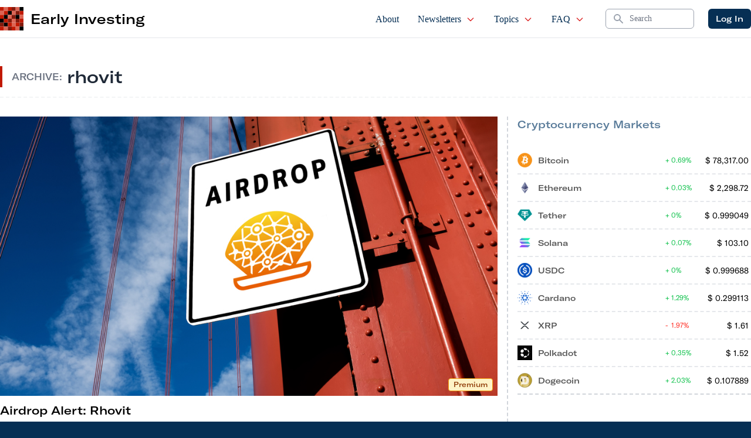

--- FILE ---
content_type: text/html; charset=UTF-8
request_url: https://earlyinvesting.com/tag/rhovit/
body_size: 24731
content:
 
    <!doctype html>
<!--[if lt IE 9]><html class="no-js no-svg ie lt-ie9 lt-ie8 lt-ie7" lang="en-US"> <![endif]-->
<!--[if IE 9]><html class="no-js no-svg ie ie9 lt-ie9 lt-ie8" lang="en-US"> <![endif]-->
<!--[if gt IE 9]><!--><html class="no-js no-svg" lang="en-US"> <!--<![endif]-->
<head>
    <meta charset="UTF-8"/>
    <meta name="description" content="Crowdfunding for Investors">
    <link rel="stylesheet" href="https://earlyinvesting.com/wp-content/themes/earlyinvesting-redesign/style.css" type="text/css" media="screen"/>
    <meta http-equiv="Content-Type" content="text/html; charset=UTF-8"/>
    <meta http-equiv="X-UA-Compatible" content="IE=edge">
    <meta name="viewport" content="width=device-width, initial-scale=1">
    <link rel="icon" href="https://earlyinvesting.com/wp-content/themes/earlyinvesting-redesign/templates/components/svgs/favicon.ico" type="image/x-icon"/>
    <link rel="author" href="https://earlyinvesting.com/wp-content/themes/earlyinvesting-redesign/humans.txt"/>
    <link rel="pingback" href="https://earlyinvesting.com/xmlrpc.php"/>
    <link rel="profile" href="http://gmpg.org/xfn/11">
    <meta name='robots' content='index, follow, max-image-preview:large, max-snippet:-1, max-video-preview:-1'/>
	<style>img:is([sizes="auto" i], [sizes^="auto," i]) {contain-intrinsic-size:3000px 1500px}</style>
	
	<!-- This site is optimized with the Yoast SEO Premium plugin v20.8 (Yoast SEO v23.1) - https://yoast.com/wordpress/plugins/seo/ -->
	<title>rhovit Archives - Early Investing</title>
	<link rel="canonical" href="https://production.earlyinvesting.com/tag/rhovit/"/>
	<meta property="og:locale" content="en_US"/>
	<meta property="og:type" content="article"/>
	<meta property="og:title" content="rhovit Archives"/>
	<meta property="og:url" content="https://production.earlyinvesting.com/tag/rhovit/"/>
	<meta property="og:site_name" content="Early Investing"/>
	<meta name="twitter:card" content="summary_large_image"/>
	<meta name="twitter:site" content="@Early1nvesting"/>
	<script type="application/ld+json" class="yoast-schema-graph">{"@context":"https://schema.org","@graph":[{"@type":"CollectionPage","@id":"https://production.earlyinvesting.com/tag/rhovit/","url":"https://production.earlyinvesting.com/tag/rhovit/","name":"rhovit Archives - Early Investing","isPartOf":{"@id":"https://earlyinvesting.com/#website"},"primaryImageOfPage":{"@id":"https://production.earlyinvesting.com/tag/rhovit/#primaryimage"},"image":{"@id":"https://production.earlyinvesting.com/tag/rhovit/#primaryimage"},"thumbnailUrl":"https://earlyinvesting.com/wp-content/uploads/2018/11/Airdrop_Sign-1.jpg","breadcrumb":{"@id":"https://production.earlyinvesting.com/tag/rhovit/#breadcrumb"},"inLanguage":"en-US"},{"@type":"ImageObject","inLanguage":"en-US","@id":"https://production.earlyinvesting.com/tag/rhovit/#primaryimage","url":"https://earlyinvesting.com/wp-content/uploads/2018/11/Airdrop_Sign-1.jpg","contentUrl":"https://earlyinvesting.com/wp-content/uploads/2018/11/Airdrop_Sign-1.jpg","width":1000,"height":667,"caption":"Airdrop Sign"},{"@type":"BreadcrumbList","@id":"https://production.earlyinvesting.com/tag/rhovit/#breadcrumb","itemListElement":[{"@type":"ListItem","position":1,"name":"Home","item":"https://earlyinvesting.com/"},{"@type":"ListItem","position":2,"name":"rhovit"}]},{"@type":"WebSite","@id":"https://earlyinvesting.com/#website","url":"https://earlyinvesting.com/","name":"Early Investing","description":"Crowdfunding for Investors","publisher":{"@id":"https://earlyinvesting.com/#organization"},"potentialAction":[{"@type":"SearchAction","target":{"@type":"EntryPoint","urlTemplate":"https://earlyinvesting.com/?s={search_term_string}"},"query-input":"required name=search_term_string"}],"inLanguage":"en-US"},{"@type":"Organization","@id":"https://earlyinvesting.com/#organization","name":"Early Investing","url":"https://earlyinvesting.com/","logo":{"@type":"ImageObject","inLanguage":"en-US","@id":"https://earlyinvesting.com/#/schema/logo/image/","url":"https://earlyinvesting.com/wp-content/uploads/2017/04/early-investing-logo-290x72.jpg","contentUrl":"https://earlyinvesting.com/wp-content/uploads/2017/04/early-investing-logo-290x72.jpg","width":290,"height":72,"caption":"Early Investing"},"image":{"@id":"https://earlyinvesting.com/#/schema/logo/image/"},"sameAs":["https://www.facebook.com/Early1nvesting","https://x.com/Early1nvesting","https://www.linkedin.com/company/early-investing/"]}]}</script>
	<!-- / Yoast SEO Premium plugin. -->


<link rel='dns-prefetch' href='//cdnjs.cloudflare.com'/>
<link rel="alternate" type="application/rss+xml" title="Early Investing &raquo; rhovit Tag Feed" href="https://earlyinvesting.com/tag/rhovit/feed/"/>
<script type="text/javascript">//<![CDATA[
window._wpemojiSettings={"baseUrl":"https:\/\/s.w.org\/images\/core\/emoji\/15.0.3\/72x72\/","ext":".png","svgUrl":"https:\/\/s.w.org\/images\/core\/emoji\/15.0.3\/svg\/","svgExt":".svg","source":{"concatemoji":"https:\/\/earlyinvesting.com\/wp-includes\/js\/wp-emoji-release.min.js?ver=6.7.4"}};!function(i,n){var o,s,e;function c(e){try{var t={supportTests:e,timestamp:(new Date).valueOf()};sessionStorage.setItem(o,JSON.stringify(t))}catch(e){}}function p(e,t,n){e.clearRect(0,0,e.canvas.width,e.canvas.height),e.fillText(t,0,0);var t=new Uint32Array(e.getImageData(0,0,e.canvas.width,e.canvas.height).data),r=(e.clearRect(0,0,e.canvas.width,e.canvas.height),e.fillText(n,0,0),new Uint32Array(e.getImageData(0,0,e.canvas.width,e.canvas.height).data));return t.every(function(e,t){return e===r[t]})}function u(e,t,n){switch(t){case"flag":return n(e,"\ud83c\udff3\ufe0f\u200d\u26a7\ufe0f","\ud83c\udff3\ufe0f\u200b\u26a7\ufe0f")?!1:!n(e,"\ud83c\uddfa\ud83c\uddf3","\ud83c\uddfa\u200b\ud83c\uddf3")&&!n(e,"\ud83c\udff4\udb40\udc67\udb40\udc62\udb40\udc65\udb40\udc6e\udb40\udc67\udb40\udc7f","\ud83c\udff4\u200b\udb40\udc67\u200b\udb40\udc62\u200b\udb40\udc65\u200b\udb40\udc6e\u200b\udb40\udc67\u200b\udb40\udc7f");case"emoji":return!n(e,"\ud83d\udc26\u200d\u2b1b","\ud83d\udc26\u200b\u2b1b")}return!1}function f(e,t,n){var r="undefined"!=typeof WorkerGlobalScope&&self instanceof WorkerGlobalScope?new OffscreenCanvas(300,150):i.createElement("canvas"),a=r.getContext("2d",{willReadFrequently:!0}),o=(a.textBaseline="top",a.font="600 32px Arial",{});return e.forEach(function(e){o[e]=t(a,e,n)}),o}function t(e){var t=i.createElement("script");t.src=e,t.defer=!0,i.head.appendChild(t)}"undefined"!=typeof Promise&&(o="wpEmojiSettingsSupports",s=["flag","emoji"],n.supports={everything:!0,everythingExceptFlag:!0},e=new Promise(function(e){i.addEventListener("DOMContentLoaded",e,{once:!0})}),new Promise(function(t){var n=function(){try{var e=JSON.parse(sessionStorage.getItem(o));if("object"==typeof e&&"number"==typeof e.timestamp&&(new Date).valueOf()<e.timestamp+604800&&"object"==typeof e.supportTests)return e.supportTests}catch(e){}return null}();if(!n){if("undefined"!=typeof Worker&&"undefined"!=typeof OffscreenCanvas&&"undefined"!=typeof URL&&URL.createObjectURL&&"undefined"!=typeof Blob)try{var e="postMessage("+f.toString()+"("+[JSON.stringify(s),u.toString(),p.toString()].join(",")+"));",r=new Blob([e],{type:"text/javascript"}),a=new Worker(URL.createObjectURL(r),{name:"wpTestEmojiSupports"});return void(a.onmessage=function(e){c(n=e.data),a.terminate(),t(n)})}catch(e){}c(n=f(s,u,p))}t(n)}).then(function(e){for(var t in e)n.supports[t]=e[t],n.supports.everything=n.supports.everything&&n.supports[t],"flag"!==t&&(n.supports.everythingExceptFlag=n.supports.everythingExceptFlag&&n.supports[t]);n.supports.everythingExceptFlag=n.supports.everythingExceptFlag&&!n.supports.flag,n.DOMReady=!1,n.readyCallback=function(){n.DOMReady=!0}}).then(function(){return e}).then(function(){var e;n.supports.everything||(n.readyCallback(),(e=n.source||{}).concatemoji?t(e.concatemoji):e.wpemoji&&e.twemoji&&(t(e.twemoji),t(e.wpemoji)))}))}((window,document),window._wpemojiSettings);
//]]></script>
<link rel='stylesheet' id='mp-theme-css' href='https://earlyinvesting.com/wp-content/plugins/memberpress/css/ui/theme.css?ver=1.11.10' type='text/css' media='all'/>
<style id='wp-emoji-styles-inline-css' type='text/css'>img.wp-smiley,img.emoji{display:inline!important;border:none!important;box-shadow:none!important;height:1em!important;width:1em!important;margin:0 .07em!important;vertical-align:-.1em!important;background:none!important;padding:0!important}</style>
<style id='classic-theme-styles-inline-css' type='text/css'>.wp-block-button__link{color:#fff;background-color:#32373c;border-radius:9999px;box-shadow:none;text-decoration:none;padding:calc(.667em + 2px) calc(1.333em + 2px);font-size:1.125em}.wp-block-file__button{background:#32373c;color:#fff;text-decoration:none}</style>
<style id='global-styles-inline-css' type='text/css'>:root{--wp--preset--aspect-ratio--square:1;--wp--preset--aspect-ratio--4-3: 4/3;--wp--preset--aspect-ratio--3-4: 3/4;--wp--preset--aspect-ratio--3-2: 3/2;--wp--preset--aspect-ratio--2-3: 2/3;--wp--preset--aspect-ratio--16-9: 16/9;--wp--preset--aspect-ratio--9-16: 9/16;--wp--preset--color--black:#000;--wp--preset--color--cyan-bluish-gray:#abb8c3;--wp--preset--color--white:#fff;--wp--preset--color--pale-pink:#f78da7;--wp--preset--color--vivid-red:#cf2e2e;--wp--preset--color--luminous-vivid-orange:#ff6900;--wp--preset--color--luminous-vivid-amber:#fcb900;--wp--preset--color--light-green-cyan:#7bdcb5;--wp--preset--color--vivid-green-cyan:#00d084;--wp--preset--color--pale-cyan-blue:#8ed1fc;--wp--preset--color--vivid-cyan-blue:#0693e3;--wp--preset--color--vivid-purple:#9b51e0;--wp--preset--gradient--vivid-cyan-blue-to-vivid-purple:linear-gradient(135deg,rgba(6,147,227,1) 0%,#9b51e0 100%);--wp--preset--gradient--light-green-cyan-to-vivid-green-cyan:linear-gradient(135deg,#7adcb4 0%,#00d082 100%);--wp--preset--gradient--luminous-vivid-amber-to-luminous-vivid-orange:linear-gradient(135deg,rgba(252,185,0,1) 0%,rgba(255,105,0,1) 100%);--wp--preset--gradient--luminous-vivid-orange-to-vivid-red:linear-gradient(135deg,rgba(255,105,0,1) 0%,#cf2e2e 100%);--wp--preset--gradient--very-light-gray-to-cyan-bluish-gray:linear-gradient(135deg,#eee 0%,#a9b8c3 100%);--wp--preset--gradient--cool-to-warm-spectrum:linear-gradient(135deg,#4aeadc 0%,#9778d1 20%,#cf2aba 40%,#ee2c82 60%,#fb6962 80%,#fef84c 100%);--wp--preset--gradient--blush-light-purple:linear-gradient(135deg,#ffceec 0%,#9896f0 100%);--wp--preset--gradient--blush-bordeaux:linear-gradient(135deg,#fecda5 0%,#fe2d2d 50%,#6b003e 100%);--wp--preset--gradient--luminous-dusk:linear-gradient(135deg,#ffcb70 0%,#c751c0 50%,#4158d0 100%);--wp--preset--gradient--pale-ocean:linear-gradient(135deg,#fff5cb 0%,#b6e3d4 50%,#33a7b5 100%);--wp--preset--gradient--electric-grass:linear-gradient(135deg,#caf880 0%,#71ce7e 100%);--wp--preset--gradient--midnight:linear-gradient(135deg,#020381 0%,#2874fc 100%);--wp--preset--font-size--small:13px;--wp--preset--font-size--medium:20px;--wp--preset--font-size--large:36px;--wp--preset--font-size--x-large:42px;--wp--preset--spacing--20:.44rem;--wp--preset--spacing--30:.67rem;--wp--preset--spacing--40:1rem;--wp--preset--spacing--50:1.5rem;--wp--preset--spacing--60:2.25rem;--wp--preset--spacing--70:3.38rem;--wp--preset--spacing--80:5.06rem;--wp--preset--shadow--natural:6px 6px 9px rgba(0,0,0,.2);--wp--preset--shadow--deep:12px 12px 50px rgba(0,0,0,.4);--wp--preset--shadow--sharp:6px 6px 0 rgba(0,0,0,.2);--wp--preset--shadow--outlined:6px 6px 0 -3px rgba(255,255,255,1) , 6px 6px rgba(0,0,0,1);--wp--preset--shadow--crisp:6px 6px 0 rgba(0,0,0,1)}:where(.is-layout-flex){gap:.5em}:where(.is-layout-grid){gap:.5em}body .is-layout-flex{display:flex}.is-layout-flex{flex-wrap:wrap;align-items:center}.is-layout-flex > :is(*, div){margin:0}body .is-layout-grid{display:grid}.is-layout-grid > :is(*, div){margin:0}:where(.wp-block-columns.is-layout-flex){gap:2em}:where(.wp-block-columns.is-layout-grid){gap:2em}:where(.wp-block-post-template.is-layout-flex){gap:1.25em}:where(.wp-block-post-template.is-layout-grid){gap:1.25em}.has-black-color{color:var(--wp--preset--color--black)!important}.has-cyan-bluish-gray-color{color:var(--wp--preset--color--cyan-bluish-gray)!important}.has-white-color{color:var(--wp--preset--color--white)!important}.has-pale-pink-color{color:var(--wp--preset--color--pale-pink)!important}.has-vivid-red-color{color:var(--wp--preset--color--vivid-red)!important}.has-luminous-vivid-orange-color{color:var(--wp--preset--color--luminous-vivid-orange)!important}.has-luminous-vivid-amber-color{color:var(--wp--preset--color--luminous-vivid-amber)!important}.has-light-green-cyan-color{color:var(--wp--preset--color--light-green-cyan)!important}.has-vivid-green-cyan-color{color:var(--wp--preset--color--vivid-green-cyan)!important}.has-pale-cyan-blue-color{color:var(--wp--preset--color--pale-cyan-blue)!important}.has-vivid-cyan-blue-color{color:var(--wp--preset--color--vivid-cyan-blue)!important}.has-vivid-purple-color{color:var(--wp--preset--color--vivid-purple)!important}.has-black-background-color{background-color:var(--wp--preset--color--black)!important}.has-cyan-bluish-gray-background-color{background-color:var(--wp--preset--color--cyan-bluish-gray)!important}.has-white-background-color{background-color:var(--wp--preset--color--white)!important}.has-pale-pink-background-color{background-color:var(--wp--preset--color--pale-pink)!important}.has-vivid-red-background-color{background-color:var(--wp--preset--color--vivid-red)!important}.has-luminous-vivid-orange-background-color{background-color:var(--wp--preset--color--luminous-vivid-orange)!important}.has-luminous-vivid-amber-background-color{background-color:var(--wp--preset--color--luminous-vivid-amber)!important}.has-light-green-cyan-background-color{background-color:var(--wp--preset--color--light-green-cyan)!important}.has-vivid-green-cyan-background-color{background-color:var(--wp--preset--color--vivid-green-cyan)!important}.has-pale-cyan-blue-background-color{background-color:var(--wp--preset--color--pale-cyan-blue)!important}.has-vivid-cyan-blue-background-color{background-color:var(--wp--preset--color--vivid-cyan-blue)!important}.has-vivid-purple-background-color{background-color:var(--wp--preset--color--vivid-purple)!important}.has-black-border-color{border-color:var(--wp--preset--color--black)!important}.has-cyan-bluish-gray-border-color{border-color:var(--wp--preset--color--cyan-bluish-gray)!important}.has-white-border-color{border-color:var(--wp--preset--color--white)!important}.has-pale-pink-border-color{border-color:var(--wp--preset--color--pale-pink)!important}.has-vivid-red-border-color{border-color:var(--wp--preset--color--vivid-red)!important}.has-luminous-vivid-orange-border-color{border-color:var(--wp--preset--color--luminous-vivid-orange)!important}.has-luminous-vivid-amber-border-color{border-color:var(--wp--preset--color--luminous-vivid-amber)!important}.has-light-green-cyan-border-color{border-color:var(--wp--preset--color--light-green-cyan)!important}.has-vivid-green-cyan-border-color{border-color:var(--wp--preset--color--vivid-green-cyan)!important}.has-pale-cyan-blue-border-color{border-color:var(--wp--preset--color--pale-cyan-blue)!important}.has-vivid-cyan-blue-border-color{border-color:var(--wp--preset--color--vivid-cyan-blue)!important}.has-vivid-purple-border-color{border-color:var(--wp--preset--color--vivid-purple)!important}.has-vivid-cyan-blue-to-vivid-purple-gradient-background{background:var(--wp--preset--gradient--vivid-cyan-blue-to-vivid-purple)!important}.has-light-green-cyan-to-vivid-green-cyan-gradient-background{background:var(--wp--preset--gradient--light-green-cyan-to-vivid-green-cyan)!important}.has-luminous-vivid-amber-to-luminous-vivid-orange-gradient-background{background:var(--wp--preset--gradient--luminous-vivid-amber-to-luminous-vivid-orange)!important}.has-luminous-vivid-orange-to-vivid-red-gradient-background{background:var(--wp--preset--gradient--luminous-vivid-orange-to-vivid-red)!important}.has-very-light-gray-to-cyan-bluish-gray-gradient-background{background:var(--wp--preset--gradient--very-light-gray-to-cyan-bluish-gray)!important}.has-cool-to-warm-spectrum-gradient-background{background:var(--wp--preset--gradient--cool-to-warm-spectrum)!important}.has-blush-light-purple-gradient-background{background:var(--wp--preset--gradient--blush-light-purple)!important}.has-blush-bordeaux-gradient-background{background:var(--wp--preset--gradient--blush-bordeaux)!important}.has-luminous-dusk-gradient-background{background:var(--wp--preset--gradient--luminous-dusk)!important}.has-pale-ocean-gradient-background{background:var(--wp--preset--gradient--pale-ocean)!important}.has-electric-grass-gradient-background{background:var(--wp--preset--gradient--electric-grass)!important}.has-midnight-gradient-background{background:var(--wp--preset--gradient--midnight)!important}.has-small-font-size{font-size:var(--wp--preset--font-size--small)!important}.has-medium-font-size{font-size:var(--wp--preset--font-size--medium)!important}.has-large-font-size{font-size:var(--wp--preset--font-size--large)!important}.has-x-large-font-size{font-size:var(--wp--preset--font-size--x-large)!important}:where(.wp-block-post-template.is-layout-flex){gap:1.25em}:where(.wp-block-post-template.is-layout-grid){gap:1.25em}:where(.wp-block-columns.is-layout-flex){gap:2em}:where(.wp-block-columns.is-layout-grid){gap:2em}:root :where(.wp-block-pullquote){font-size:1.5em;line-height:1.6}</style>
<link rel='stylesheet' id='tailpress-css' href='https://earlyinvesting.com/wp-content/themes/earlyinvesting-redesign/assets/css/app.css?id=7e73da27683c72cf7456&#038;ver=1.0' type='text/css' media='all'/>
<link rel='stylesheet' id='main_css-css' href='https://earlyinvesting.com/wp-content/plugins/customer-service-portal/dist/css/main.1b424fd76aac91ef01f5.min.css?ver=6.7.4' type='text/css' media='all'/>
<link rel='stylesheet' id='mcw-crypto-css' href='https://earlyinvesting.com/wp-content/plugins/massive-cryptocurrency-widgets/assets/public/css/style.css?ver=3.2.6' type='text/css' media='all'/>
<link rel='stylesheet' id='mcw-crypto-select-css' href='https://earlyinvesting.com/wp-content/plugins/massive-cryptocurrency-widgets/assets/public/css/selectize.custom.css?ver=3.2.6' type='text/css' media='all'/>
<link rel='stylesheet' id='mcw-crypto-datatable-css' href='https://earlyinvesting.com/wp-content/plugins/massive-cryptocurrency-widgets/assets/public/css/jquery.dataTables.min.css?ver=1.10.16' type='text/css' media='all'/>
<script type="text/javascript" src="https://earlyinvesting.com/wp-includes/js/jquery/jquery.min.js?ver=3.7.1" id="jquery-core-js"></script>
<script type="text/javascript" src="https://earlyinvesting.com/wp-includes/js/jquery/jquery-migrate.min.js?ver=3.4.1" id="jquery-migrate-js"></script>
<link rel="EditURI" type="application/rsd+xml" title="RSD" href="https://earlyinvesting.com/xmlrpc.php?rsd"/>
<link rel="icon" href="https://earlyinvesting.com/wp-content/uploads/2021/12/EI_favicon-150x150.ico" sizes="32x32"/>
<link rel="icon" href="https://earlyinvesting.com/wp-content/uploads/2021/12/EI_favicon.ico" sizes="192x192"/>
<link rel="apple-touch-icon" href="https://earlyinvesting.com/wp-content/uploads/2021/12/EI_favicon.ico"/>
<meta name="msapplication-TileImage" content="https://earlyinvesting.com/wp-content/uploads/2021/12/EI_favicon.ico"/>

<!-- BEGIN GAINWP v5.4.6 Universal Analytics - https://intelligencewp.com/google-analytics-in-wordpress/ -->
<script>(function(i,s,o,g,r,a,m){i['GoogleAnalyticsObject']=r;i[r]=i[r]||function(){(i[r].q=i[r].q||[]).push(arguments)},i[r].l=1*new Date();a=s.createElement(o),m=s.getElementsByTagName(o)[0];a.async=1;a.src=g;m.parentNode.insertBefore(a,m)})(window,document,'script','https://www.google-analytics.com/analytics.js','ga');ga('create','UA-167434055-1','auto');ga('send','pageview');</script>
<!-- END GAINWP Universal Analytics -->


        
    
        <script type="text/javascript">(function(f,b){if(!b.__SV){var e,g,i,h;window.mixpanel=b;b._i=[];b.init=function(e,f,c){function g(a,d){var b=d.split(".");2==b.length&&(a=a[b[0]],d=b[1]);a[d]=function(){a.push([d].concat(Array.prototype.slice.call(arguments,0)))}}var a=b;"undefined"!==typeof c?a=b[c]=[]:c="mixpanel";a.people=a.people||[];a.toString=function(a){var d="mixpanel";"mixpanel"!==c&&(d+="."+c);a||(d+=" (stub)");return d};a.people.toString=function(){return a.toString(1)+".people (stub)"};i="disable time_event track track_pageview track_links track_forms track_with_groups add_group set_group remove_group register register_once alias unregister identify name_tag set_config reset opt_in_tracking opt_out_tracking has_opted_in_tracking has_opted_out_tracking clear_opt_in_out_tracking start_batch_senders people.set people.set_once people.unset people.increment people.append people.union people.track_charge people.clear_charges people.delete_user people.remove".split(" ");for(h=0;h<i.length;h++)g(a,i[h]);var j="set set_once union unset remove delete".split(" ");a.get_group=function(){function b(c){d[c]=function(){call2_args=arguments;call2=[c].concat(Array.prototype.slice.call(call2_args,0));a.push([e,call2])}}for(var d={},e=["get_group"].concat(Array.prototype.slice.call(arguments,0)),c=0;c<j.length;c++)b(j[c]);return d};b._i.push([e,f,c])};b.__SV=1.2;e=f.createElement("script");e.type="text/javascript";e.async=!0;e.src="undefined"!==typeof MIXPANEL_CUSTOM_LIB_URL?MIXPANEL_CUSTOM_LIB_URL:"file:"===f.location.protocol&&"//cdn.mxpnl.com/libs/mixpanel-2-latest.min.js".match(/^\/\//)?"https://cdn.mxpnl.com/libs/mixpanel-2-latest.min.js":"//cdn.mxpnl.com/libs/mixpanel-2-latest.min.js";g=f.getElementsByTagName("script")[0];g.parentNode.insertBefore(e,g)}})(document,window.mixpanel||[]);mixpanel.init('3647a73c353d1139e382e696c9935a82',{debug:false});</script>
  
    
        <script>var userAgentBotTest=navigator.userAgent;mixpanel.register({"User Agent":userAgentBotTest});if(/bot/i.test(userAgentBotTest)||/crawler/i.test(userAgentBotTest)||/spider/i.test(userAgentBotTest)||/lighthouse/i.test(userAgentBotTest)){mixpanel.register({"$ignore":true});}</script>

       
 
</head>
    
    <body class="archive tag tag-rhovit tag-8688 bg-primary" data-template="base.twig">
                <div id="mainContent" class="overflow-x-hidden content-wrapper">
                        <header x-data="{ scrollAtTop: true }" :class="{ 'fixed top-0': !scrollAtTop }" class="z-50 w-full transition-all duration-200 bg-white border-b border-gray-200 main-header" @scroll.window="scrollAtTop = (window.pageYOffset > 5) ? false : true">

        <div x-data="{ showMenu: false }" class="">
        <nav class="px-2 mx-auto max-w-7xl md:px-4 xl:px-0">
            <div class="flex justify-between h-16">
                <div class="flex px-2 lg:px-0">
                                        <div id="siteBrand" class="flex items-center flex-shrink-0 Site-brand">
    <div class="md:hidden">
        <a href="https://earlyinvesting.com" class="flex space-x-3">
            <img class="block w-auto h-8 " src="https://earlyinvesting.com/wp-content/themes/earlyinvesting-redesign/templates/components/svgs/inc-icon-logo.svg" alt="">
            <h2 class="font-sans text-2xl lg:hidden">EI</h2>
        </a>
    </div>
    <div class="hidden md:block">
        <a href="https://earlyinvesting.com" class="flex items-center space-x-3">
            <img class="w-10 h-10" src="https://earlyinvesting.com/wp-content/themes/earlyinvesting-redesign/templates/components/svgs/inc-icon-logo.svg" alt="">
            <h2 class="font-sans text-2xl">Early Investing</h2>
        </a>
    </div>
    
</div>                    
                </div>
                <div class="flex justify-end flex-1 px-2 space-x-8 xl:ml-6">
                                        <ul id="siteMainNavigation" class="hidden space-x-2 font-serif lg:ml-6 lg:flex xl:space-x-6">
    <!-- Current: "border-indigo-500 text-gray-900", Default: "border-transparent text-gray-500 hover:border-gray-300 hover:text-gray-700" -->
                        <li class=" menu-item menu-item-type-post_type menu-item-object-page menu-item-30 flex group relative">
                <a href="https://earlyinvesting.com/about/" class="inline-flex items-center px-1 pt-1 text-base font-medium  border-b-2 border-transparent  hover:text-secondary
                 text-primary " target="">
                    About

                                    </a>

                            </li>
                    <li class=" menu-item menu-item-type-custom menu-item-object-custom menu-item-20109 menu-item-has-children flex group relative">
                <a href="#" class="inline-flex items-center px-1 pt-1 text-base font-medium  border-b-2 border-transparent  hover:text-secondary
                 text-primary " target="">
                    Newsletters

                                            <svg xmlns="http://www.w3.org/2000/svg" class="w-4 h-4 ml-2 text-red-600" fill="none" viewBox="0 0 24 24" stroke="currentColor">
                        <path stroke-linecap="round" stroke-linejoin="round" stroke-width="2" d="M19 9l-7 7-7-7"/>
                        </svg>
                                    </a>

                                    <ul class="absolute left-0 z-50 hidden h-auto pb-2 -mt-px overflow-hidden bg-white border border-t-0 border-gray-200 rounded-b-sm shadow-md group-hover:block top-full">
                                                    <li class="px-2">
                                <a href="https://earlyinvesting.com/category/early-investing/" class="block px-3 py-1 text-gray-600 border border-transparent rounded whitespace-nowrap hover:bg-gray-100 hover:text-gray-900 hover:border-gray-200">Early Investing</a>
                            </li>
                                                    <li class="px-2">
                                <a href="https://earlyinvesting.com/category/first-stage-investor/" class="block px-3 py-1 text-gray-600 border border-transparent rounded whitespace-nowrap hover:bg-gray-100 hover:text-gray-900 hover:border-gray-200">First Stage Investor</a>
                            </li>
                                                    <li class="px-2">
                                <a href="https://earlyinvesting.com/category/crypto-asset-strategies/" class="block px-3 py-1 text-gray-600 border border-transparent rounded whitespace-nowrap hover:bg-gray-100 hover:text-gray-900 hover:border-gray-200">Crypto Asset Strategies</a>
                            </li>
                                                    <li class="px-2">
                                <a href="https://earlyinvesting.com/category/pre-ipo-profits/" class="block px-3 py-1 text-gray-600 border border-transparent rounded whitespace-nowrap hover:bg-gray-100 hover:text-gray-900 hover:border-gray-200">Pre-IPO Profits</a>
                            </li>
                                            </ul>
                            </li>
                    <li class=" menu-item menu-item-type-post_type menu-item-object-page current_page_parent menu-item-6132 menu-item-has-children flex group relative">
                <a href="https://earlyinvesting.com/articles/" class="inline-flex items-center px-1 pt-1 text-base font-medium  border-b-2 border-transparent  hover:text-secondary
                 text-primary " target="">
                    Topics

                                            <svg xmlns="http://www.w3.org/2000/svg" class="w-4 h-4 ml-2 text-red-600" fill="none" viewBox="0 0 24 24" stroke="currentColor">
                        <path stroke-linecap="round" stroke-linejoin="round" stroke-width="2" d="M19 9l-7 7-7-7"/>
                        </svg>
                                    </a>

                                    <ul class="absolute left-0 z-50 hidden h-auto pb-2 -mt-px overflow-hidden bg-white border border-t-0 border-gray-200 rounded-b-sm shadow-md group-hover:block top-full">
                                                    <li class="px-2">
                                <a href="https://earlyinvesting.com/category/startup-investor/" class="block px-3 py-1 text-gray-600 border border-transparent rounded whitespace-nowrap hover:bg-gray-100 hover:text-gray-900 hover:border-gray-200">Startup Investor</a>
                            </li>
                                                    <li class="px-2">
                                <a href="https://earlyinvesting.com/category/cryptocurrency/" class="block px-3 py-1 text-gray-600 border border-transparent rounded whitespace-nowrap hover:bg-gray-100 hover:text-gray-900 hover:border-gray-200">Cryptocurrency</a>
                            </li>
                                                    <li class="px-2">
                                <a href="https://earlyinvesting.com/category/cannabis/" class="block px-3 py-1 text-gray-600 border border-transparent rounded whitespace-nowrap hover:bg-gray-100 hover:text-gray-900 hover:border-gray-200">Cannabis</a>
                            </li>
                                                    <li class="px-2">
                                <a href="https://earlyinvesting.com/category/uncategorized/" class="block px-3 py-1 text-gray-600 border border-transparent rounded whitespace-nowrap hover:bg-gray-100 hover:text-gray-900 hover:border-gray-200">Other</a>
                            </li>
                                            </ul>
                            </li>
                    <li class=" menu-item menu-item-type-post_type menu-item-object-page menu-item-29 menu-item-has-children flex group relative">
                <a href="https://earlyinvesting.com/faq/" class="inline-flex items-center px-1 pt-1 text-base font-medium  border-b-2 border-transparent  hover:text-secondary
                 text-primary " target="">
                    FAQ

                                            <svg xmlns="http://www.w3.org/2000/svg" class="w-4 h-4 ml-2 text-red-600" fill="none" viewBox="0 0 24 24" stroke="currentColor">
                        <path stroke-linecap="round" stroke-linejoin="round" stroke-width="2" d="M19 9l-7 7-7-7"/>
                        </svg>
                                    </a>

                                    <ul class="absolute left-0 z-50 hidden h-auto pb-2 -mt-px overflow-hidden bg-white border border-t-0 border-gray-200 rounded-b-sm shadow-md group-hover:block top-full">
                                                    <li class="px-2">
                                <a href="https://earlyinvesting.com/about/whitelist-early-investing/" class="block px-3 py-1 text-gray-600 border border-transparent rounded whitespace-nowrap hover:bg-gray-100 hover:text-gray-900 hover:border-gray-200">Whitelist</a>
                            </li>
                                            </ul>
                            </li>
            </ul>                    
                    <div class="flex items-center lg:w-1/5 xl:w-1/6">
                                                <form role="search" method="get" id="searchform" class="search-form" action="https://earlyinvesting.com" id="searchContainer" class="w-full search-container">
    <label for="searchform" class="sr-only">Search</label>
    <div class="relative">
        <div class="absolute inset-y-0 left-0 flex items-center pl-3 pointer-events-none">
            <!-- Heroicon name: solid/search -->
            <svg class="w-5 h-5 text-gray-400" xmlns="http://www.w3.org/2000/svg" viewbox="0 0 20 20" fill="currentColor" aria-hidden="true">
                <path fill-rule="evenodd" d="M8 4a4 4 0 100 8 4 4 0 000-8zM2 8a6 6 0 1110.89 3.476l4.817 4.817a1 1 0 01-1.414 1.414l-4.816-4.816A6 6 0 012 8z" clip-rule="evenodd"/>
            </svg>
        </div>
        <input id="searchBar" name="s" value="" class="block w-full py-1.5 pl-10 pr-3 font-serif leading-5 placeholder-gray-500 bg-white border border-gray-400 rounded-md focus:outline-none focus:placeholder-gray-400 focus:ring-1 focus:ring-indigo-500 focus:border-indigo-500 sm:text-sm" placeholder="Search" type="search">
    </div>
</form>                    </div>
                </div>
                <div class="flex items-center lg:hidden">
                    <!-- Mobile menu button -->
                    <button @click="showMenu = !showMenu" type="button" class="inline-flex items-center justify-center p-2 text-gray-400 rounded-md hover:text-gray-500 hover:bg-gray-100 focus:outline-none focus:ring-2 focus:ring-inset focus:ring-indigo-500" aria-controls="mobile-menu" aria-expanded="false">
    <span class="sr-only">Open main menu</span>
    <!--
        Icon when menu is closed
    -->
    <svg x-state:on="Menu open" x-state:off="Menu closed" :class="{ 'hidden': showMenu, 'block': !showMenu }" class="block w-6 h-6" xmlns="http://www.w3.org/2000/svg" fill="none" viewbox="0 0 24 24" stroke="currentColor" aria-hidden="true">
        <path stroke-linecap="round" stroke-linejoin="round" stroke-width="2" d="M4 6h16M4 12h16M4 18h16"/>
    </svg>
    <!--
        Icon when menu is open.
        Heroicon name: outline/x
    -->
    <svg x-state:on="Menu open" x-state:off="Menu closed" :class="{ 'hidden': !showMenu, 'block': showMenu }" class="hidden w-6 h-6" xmlns="http://www.w3.org/2000/svg" fill="none" viewbox="0 0 24 24" stroke="currentColor" aria-hidden="true">
        <path stroke-linecap="round" stroke-linejoin="round" stroke-width="2" d="M6 18L18 6M6 6l12 12"/>
    </svg>
</button>                </div>
                <div class="hidden xl:ml-4 lg:flex lg:items-center lg:space-x-3">
                                                                <a href="https://earlyinvesting.com/login" class="inline-flex items-center px-3 py-2 text-sm font-medium leading-4 text-white border border-transparent rounded-md shadow-sm bg-primary hover:bg-secondary focus:outline-none focus:ring-2 focus:ring-offset-2 focus:ring-indigo-500">Log In</a>

                                                                
                </div>
            </div>
        </nav>

    <!-- Mobile menu, show/hide based on menu state. -->
    <div id="mobileMenu" x-description="Mobile menu, toggle classes based on menu state." x-state:on="Menu open" x-state:off="Menu Closed" :class="{ 'block': showMenu, 'hidden': !showMenu }" class="lg:hidden" x-cloak>
    <div class="pt-2 pb-3 space-y-1">

                    <ul clas="">
                                                                    <li class="relative border-b border-gray-200">
                        <a href="https://earlyinvesting.com/about/" class="block py-2 px-3 md:px-10 text-base font-medium text-gray-600 border-l-4 border-transparent hover:bg-gray-50 hover:border-gray-300 hover:text-gray-800
                        ">
                            About
                        </a>
                    </li> 
                                  
                                                <li x-data="{ openDrop2: false }" class="relative border-b border-gray-200">
                    
                        <a @click.prevent="openDrop2 = !openDrop2" href="#" class="flex items-center justify-between  py-2 px-3 md:px-10 text-base font-medium text-gray-600 border-l-4 border-transparent hover:bg-gray-50 hover:border-gray-300 hover:text-gray-800
                        ">
                            Newsletters

                            
                            <svg xmlns="http://www.w3.org/2000/svg" class="w-4 h-4 ml-2 text-red-600" fill="none" viewBox="0 0 24 24" stroke="currentColor">
                            <path stroke-linecap="round" stroke-linejoin="round" stroke-width="2" d="M19 9l-7 7-7-7"/>
                            </svg>
                        </a>
                        
                                                <ul x-show="openDrop2" class="h-auto overflow-hidden bg-gray-100">
                                                        <li class="relative px-8 border-b border-gray-200 md:px-12 last:border-0">
                                <a href="https://earlyinvesting.com/category/early-investing/" class="block px-3 py-2 text-primary whitespace-nowrap">Early Investing</a>
                            </li>
                                                        <li class="relative px-8 border-b border-gray-200 md:px-12 last:border-0">
                                <a href="https://earlyinvesting.com/category/first-stage-investor/" class="block px-3 py-2 text-primary whitespace-nowrap">First Stage Investor</a>
                            </li>
                                                        <li class="relative px-8 border-b border-gray-200 md:px-12 last:border-0">
                                <a href="https://earlyinvesting.com/category/crypto-asset-strategies/" class="block px-3 py-2 text-primary whitespace-nowrap">Crypto Asset Strategies</a>
                            </li>
                                                        <li class="relative px-8 border-b border-gray-200 md:px-12 last:border-0">
                                <a href="https://earlyinvesting.com/category/pre-ipo-profits/" class="block px-3 py-2 text-primary whitespace-nowrap">Pre-IPO Profits</a>
                            </li>
                                                        
                        </ul>
                        
                    </li>
                                  
                                                <li x-data="{ openDrop3: false }" class="relative border-b border-gray-200">
                    
                        <a @click.prevent="openDrop3 = !openDrop3" href="#" class="flex items-center justify-between  py-2 px-3 md:px-10 text-base font-medium text-gray-600 border-l-4 border-transparent hover:bg-gray-50 hover:border-gray-300 hover:text-gray-800
                        ">
                            Topics

                            
                            <svg xmlns="http://www.w3.org/2000/svg" class="w-4 h-4 ml-2 text-red-600" fill="none" viewBox="0 0 24 24" stroke="currentColor">
                            <path stroke-linecap="round" stroke-linejoin="round" stroke-width="2" d="M19 9l-7 7-7-7"/>
                            </svg>
                        </a>
                        
                                                <ul x-show="openDrop3" class="h-auto overflow-hidden bg-gray-100">
                                                        <li class="relative px-8 border-b border-gray-200 md:px-12 last:border-0">
                                <a href="https://earlyinvesting.com/category/startup-investor/" class="block px-3 py-2 text-primary whitespace-nowrap">Startup Investor</a>
                            </li>
                                                        <li class="relative px-8 border-b border-gray-200 md:px-12 last:border-0">
                                <a href="https://earlyinvesting.com/category/cryptocurrency/" class="block px-3 py-2 text-primary whitespace-nowrap">Cryptocurrency</a>
                            </li>
                                                        <li class="relative px-8 border-b border-gray-200 md:px-12 last:border-0">
                                <a href="https://earlyinvesting.com/category/cannabis/" class="block px-3 py-2 text-primary whitespace-nowrap">Cannabis</a>
                            </li>
                                                        <li class="relative px-8 border-b border-gray-200 md:px-12 last:border-0">
                                <a href="https://earlyinvesting.com/category/uncategorized/" class="block px-3 py-2 text-primary whitespace-nowrap">Other</a>
                            </li>
                                                        
                        </ul>
                        
                    </li>
                                  
                                                                    <li class="relative border-b border-gray-200">
                        <a href="https://earlyinvesting.com/faq/" class="block py-2 px-3 md:px-10 text-base font-medium text-gray-600 border-l-4 border-transparent hover:bg-gray-50 hover:border-gray-300 hover:text-gray-800
                        ">
                            FAQ
                        </a>
                    </li> 
                                  
                                    <li class="relative border-b border-gray-200">
                <a href="https://earlyinvesting.com/disclaimer/" class="block py-2 px-3 md:px-10 text-base font-medium text-gray-600 border-l-4 border-transparent hover:bg-gray-50 hover:border-gray-300 hover:text-gray-800
                ">
                    Disclaimer  
                </a>
            </li>
            <li class="relative border-b border-gray-200">
                <a href="https://earlyinvesting.com/privacy-policy/" class="block py-2 px-3 md:px-10 text-base font-medium text-gray-600 border-l-4 border-transparent hover:bg-gray-50 hover:border-gray-300 hover:text-gray-800
                ">
                    Privacy Policy  
                </a>
            </li>
            <li class="relative border-b border-gray-200">
                <a href="https://earlyinvesting.com/terms-and-conditions/" class="block py-2 px-3 md:px-10 text-base font-medium text-gray-600 border-l-4 border-transparent hover:bg-gray-50 hover:border-gray-300 hover:text-gray-800
                ">
                    Terms & Conditions  
                </a>
            </li>
                            </ul>
        
    </div>
    <div class="pt-4 pb-3">
        
        <div class="px-4 mt-3 space-y-1">
                            <div class="flex gap-4">
                    <div class="w-1/2">
                        <a href="https://earlyinvesting.com/login/" class="block px-4 py-4 text-sm font-medium leading-4 text-center border rounded border-primary text-primary hover:bg-secondary hover:border-secondary hover:text-white">Log In</a>
                    </div>
                    <div class="w-1/2">
                        <a href="https://earlyinvesting.com/sign-up/" class="block px-4 py-4 text-sm font-medium leading-4 text-center text-white border rounded bg-primary border-primary hover:bg-secondary hover:border-secondary">Sign Up</a>
                    </div>
                </div>
                

                
                    </div>
        
    </div>
</div>
    </div>


</header>
            <div id="mainBody" class="bg-white">
                
	
	<div id="page-archive-" class=" content-wrapper">
		<div class="pb-20 archives-container">
			
									
					<div class="px-4 md:px-8 xl:px-0">
					
												<div class="max-w-3xl pt-12 pb-4 mx-auto border-b-2 border-gray-100 border-dashed lg:max-w-7xl archive-title">
    <div class="flex items-center justify-between">
        <h2 class="pl-4 text-2xl border-l-4 md:text-3xl md:space-x-2 md:items-center md:flex border-secondary">
            <span class="block text-xs text-gray-500 uppercase md:text-base">Archive:</span>
            <span class="block text-gray-800">rhovit</span>
        </h2>
            </div>
</div>						
						<div class="max-w-3xl pt-8 mx-auto divide-gray-300 lg:divide-x-2 lg:divide-dashed lg:max-w-7xl">

							<section class="relative space-y-8">
							
																
    <div class="space-y-8 divide-gray-300 lg:space-y-0 lg:grid xl:grid-cols-12 gap-x-4 gap-y-10 xl:divide-x-2 lg:divide-dashed">
        <section class="col-span-12 xl:col-span-8">
                                                                                            
                <div id="cardArticle-15274-1" class="space-y-3 card-article card-article-15274">
    <figure class="relative bg-gray-100 bg-center bg-no-repeat bg-cover aspect-w-16 aspect-h-9" style="background-image:url(\ https://earlyinvesting.com/wp-content/uploads/2018/11/Airdrop_Sign-1.jpg\ )">
        <div class="absolute top-0 left-0">

            
                        
                        <figcaption class="absolute bottom-0 right-0 p-2">
                <span class="inline-flex items-center px-2 py-0.5 rounded text-xs font-medium border border-yellow-500 bg-yellow-100 text-yellow-800" aria-label="Premium Required Article">
                    Premium
                </span>
                </figcaption>
        
            
        </div>
    </figure>

    <div class="leading-none card-title">
        <h3 class="text-xl leading-tight line-clamp-2 md:h-14">
            <a href="https://earlyinvesting.com/airdrop-alert-rhovit/" class="hover:underline">Airdrop Alert: Rhovit</a>
        </h3>
                    <p class="mt-1 font-serif text-sm italic">By Andy Gordon on September 3, 2019</p>
            </div>

    <div class="font-serif text-sm card-excerpt line-clamp-4">
        Today’s airdrop is Rhovit, a rewards-based content platform that pays both creators and viewers.
    </div>
</div>                    </section>
        <aside class="col-span-12 xl:col-span-4 xl:pl-4">

            <div class="max-w-lg mx-auto">
                <h2 class="text-lg text-tertiary">Cryptocurrency Markets</h2>
                <div class="pt-6 text-sm border-b-2 border-gray-300 border-dashed crypto-markets">
                                                                        <div class="cryptoboxes" id="mcw-20101" data-realtime=""><div class="mcw-list mcw-list-shadow mcw-list-1 mcw-white-theme"><div class="mcw-list-row"><div class="mcw-list-column"><span class="coin-img"><img alt="bitcoin" src="https://coin-images.coingecko.com/coins/images/1/thumb/bitcoin.png" height="25" alt="bitcoin"></span><span>Bitcoin</span></div><div class="mcw-list-column"><span class="mcw-list-price" data-price="78317.00000000000000" data-live-price="bitcoin" data-rate="1" data-currency="USD"><b class="fiat-symbol">$</b> <span>78,317.00</span></span><span class="mcw-list-change up">0.69%</span></div></div><div class="mcw-list-row"><div class="mcw-list-column"><span class="coin-img"><img alt="ethereum" src="https://coin-images.coingecko.com/coins/images/279/thumb/ethereum.png" height="25" alt="ethereum"></span><span>Ethereum</span></div><div class="mcw-list-column"><span class="mcw-list-price" data-price="2298.71999999999980" data-live-price="ethereum" data-rate="1" data-currency="USD"><b class="fiat-symbol">$</b> <span>2,298.72</span></span><span class="mcw-list-change up">0.03%</span></div></div><div class="mcw-list-row"><div class="mcw-list-column"><span class="coin-img"><img alt="tether" src="https://coin-images.coingecko.com/coins/images/325/thumb/Tether.png" height="25" alt="tether"></span><span>Tether</span></div><div class="mcw-list-column"><span class="mcw-list-price" data-price="0.99904900000000" data-live-price="tether" data-rate="1" data-currency="USD"><b class="fiat-symbol">$</b> <span>0.999049</span></span><span class="mcw-list-change up">0%</span></div></div><div class="mcw-list-row"><div class="mcw-list-column"><span class="coin-img"><img alt="solana" src="https://coin-images.coingecko.com/coins/images/4128/thumb/solana.png" height="25" alt="solana"></span><span>Solana</span></div><div class="mcw-list-column"><span class="mcw-list-price" data-price="103.09999999999999" data-live-price="solana" data-rate="1" data-currency="USD"><b class="fiat-symbol">$</b> <span>103.10</span></span><span class="mcw-list-change up">0.07%</span></div></div><div class="mcw-list-row"><div class="mcw-list-column"><span class="coin-img"><img alt="usd-coin" src="https://coin-images.coingecko.com/coins/images/6319/thumb/USDC.png" height="25" alt="usd-coin"></span><span>USDC</span></div><div class="mcw-list-column"><span class="mcw-list-price" data-price="0.99968800000000" data-live-price="usdc" data-rate="1" data-currency="USD"><b class="fiat-symbol">$</b> <span>0.999688</span></span><span class="mcw-list-change up">0%</span></div></div><div class="mcw-list-row"><div class="mcw-list-column"><span class="coin-img"><img alt="cardano" src="https://coin-images.coingecko.com/coins/images/975/thumb/cardano.png" height="25" alt="cardano"></span><span>Cardano</span></div><div class="mcw-list-column"><span class="mcw-list-price" data-price="0.29911300000000" data-live-price="cardano" data-rate="1" data-currency="USD"><b class="fiat-symbol">$</b> <span>0.299113</span></span><span class="mcw-list-change up">1.29%</span></div></div><div class="mcw-list-row"><div class="mcw-list-column"><span class="coin-img"><img alt="xrp" src="https://coin-images.coingecko.com/coins/images/44/thumb/xrp-symbol-white-128.png" height="25" alt="xrp"></span><span>XRP</span></div><div class="mcw-list-column"><span class="mcw-list-price" data-price="1.61000000000000" data-live-price="ripple" data-rate="1" data-currency="USD"><b class="fiat-symbol">$</b> <span>1.61</span></span><span class="mcw-list-change down">1.97%</span></div></div><div class="mcw-list-row"><div class="mcw-list-column"><span class="coin-img"><img alt="polkadot" src="https://coin-images.coingecko.com/coins/images/12171/thumb/polkadot.jpg" height="25" alt="polkadot"></span><span>Polkadot</span></div><div class="mcw-list-column"><span class="mcw-list-price" data-price="1.52000000000000" data-live-price="polkadot" data-rate="1" data-currency="USD"><b class="fiat-symbol">$</b> <span>1.52</span></span><span class="mcw-list-change up">0.35%</span></div></div><div class="mcw-list-row"><div class="mcw-list-column"><span class="coin-img"><img alt="dogecoin" src="https://coin-images.coingecko.com/coins/images/5/thumb/dogecoin.png" height="25" alt="dogecoin"></span><span>Dogecoin</span></div><div class="mcw-list-column"><span class="mcw-list-price" data-price="0.10788900000000" data-live-price="dogecoin" data-rate="1" data-currency="USD"><b class="fiat-symbol">$</b> <span>0.107889</span></span><span class="mcw-list-change up">2.03%</span></div></div></div></div>
                                                            </div>
            </div>
        </aside>
    </div>

																<div class="pt-8 space-y-8 md:space-y-0 md:grid md:grid-cols-2 xl:grid-cols-3 gap-x-6 gap-y-10">
    </div>							</section>

						</div>

						
					</div>
				
			
						<div class="flex justify-center max-w-3xl pt-12 mx-auto lg:max-w-6xl ">
				

			</div>
		</div>
	</div>

            </div>

                        
                                            <footer class="px-8 py-8 main-footer">
    <div class="max-w-xl pt-8 mx-auto border-t border-white border-opacity-40 lg:max-w-7xl">
        <div class="justify-between gap-16 text-white lg:flex lg:gap-x-5 lg:gap-y-12">

            <div class="lg:order-1">
                                <div class="hidden -mx-3 lg:flex">
            <div class="px-2">
            <a href="https://earlyinvesting.com/about/" class="font-medium text-white font-std hover:underline">
            About
            </a>
        </div>
            <div class="px-2">
            <a href="https://earlyinvesting.com/faq/" class="font-medium text-white font-std hover:underline">
            FAQ
            </a>
        </div>
            <div class="px-2">
            <a href="https://earlyinvesting.com/disclaimer/" class="font-medium text-white font-std hover:underline">
            Disclaimer
            </a>
        </div>
            <div class="px-2">
            <a href="https://earlyinvesting.com/privacy-policy/" class="font-medium text-white font-std hover:underline">
            Privacy Policy
            </a>
        </div>
            <div class="px-2">
            <a href="https://earlyinvesting.com/terms-and-conditions/" class="font-medium text-white font-std hover:underline">
            Terms & Conditions
            </a>
        </div>
            <div class="px-2">
            <a href="https://earlyinvesting.com/contact/" class="font-medium text-white font-std hover:underline">
            Contact Us
            </a>
        </div>
    </div>
                                <div class="flex items-center mt-6 -mx-2" role="social links">
    <div class="px-2">
        <a href="https://www.facebook.com/EarlyInvesting/" class="social-icon" alt="Early Investing on Facebook" aria-label="Facebook">
                        <svg class="w-4 h-4 text-white hover:text-blue-400" width="16" height="17" viewBox="0 0 16 17" fill="none" xmlns="http://www.w3.org/2000/svg">
<path fill-rule="evenodd" clip-rule="evenodd" d="M8.54612 16.3999H0.883077C0.395224 16.3999 0 16.0044 0 15.5168V1.28297C0 0.795187 0.395286 0.399902 0.883077 0.399902H15.117C15.6047 0.399902 16 0.795187 16 1.28297V15.5168C16 16.0045 15.6046 16.3999 15.117 16.3999H11.0398V10.2038H13.1195L13.4309 7.7891H11.0398V6.24745C11.0398 5.54833 11.2339 5.0719 12.2364 5.0719L13.5151 5.07135V2.9116C13.294 2.88217 12.5349 2.81643 11.6519 2.81643C9.80828 2.81643 8.54612 3.94174 8.54612 6.00831V7.7891H6.46104V10.2038H8.54612V16.3999Z" fill="currentColor"/>
</svg>        </a>
    </div>

    <div class="px-2">
        <a href="https://twitter.com/Early1nvesting" class="social-icon" alt="Early Investing on Twitter" aria-label="Twitter">
                        <svg class="w-4 h-4 text-white hover:text-blue-400" width="16" height="14" viewBox="0 0 16 14" fill="none" xmlns="http://www.w3.org/2000/svg">
    <path fill-rule="evenodd" clip-rule="evenodd" d="M16 1.97833C15.4121 2.24606 14.7791 2.42711 14.1152 2.50801C14.7932 2.09197 15.3135 1.43229 15.5586 0.646444C14.9238 1.03166 14.2222 1.3119 13.4728 1.46214C12.8755 0.808232 12.0218 0.399902 11.0771 0.399902C9.26548 0.399902 7.79574 1.90706 7.79574 3.76574C7.79574 4.02961 7.82391 4.28578 7.88026 4.53232C5.15208 4.39172 2.73381 3.05309 1.11381 1.01432C0.831132 1.51318 0.669596 2.09197 0.669596 2.70832C0.669596 3.87553 1.24905 4.90598 2.12995 5.50981C1.59277 5.49344 1.08563 5.34032 0.642365 5.08992V5.13133C0.642365 6.76273 1.77402 8.12351 3.27663 8.43168C3.00147 8.51065 2.71128 8.55013 2.41169 8.55013C2.20039 8.55013 1.99378 8.52991 1.79374 8.49043C2.21166 9.82713 3.42313 10.8008 4.86001 10.8268C3.7368 11.7301 2.32059 12.2684 0.783234 12.2684C0.518398 12.2684 0.256383 12.253 0 12.2222C1.45284 13.1756 3.17896 13.7332 5.03187 13.7332C11.0705 13.7332 14.3715 8.60503 14.3715 4.15673C14.3715 4.01035 14.3687 3.86397 14.3631 3.72047C15.0045 3.24569 15.5614 2.65343 16 1.97833Z" fill="currentColor"/>
</svg>
        </a>
    </div>

    <div class="px-2">
        <a href="https://www.linkedin.com/company/early-investing/about/" class="social-icon" alt="Early Investing on LinkedIn" aria-label="LinkedIn">
                        <svg class="w-4 h-4 text-white hover:text-blue-400" width="16" height="16" viewBox="0 0 16 16" fill="none" xmlns="http://www.w3.org/2000/svg">
    <path fill-rule="evenodd" clip-rule="evenodd" d="M16 15.6902H12.57V10.1707C12.57 8.78377 12.0752 7.83715 10.8324 7.83715C9.88549 7.83715 9.32235 8.4755 9.07349 9.09289C8.98251 9.31218 8.96012 9.61844 8.96012 9.92814V15.6902H5.52872C5.52872 15.6902 5.57493 6.3406 5.52872 5.37275H8.96012V6.83515C9.4162 6.13337 10.2293 5.13021 12.0517 5.13021C14.3086 5.13021 16 6.60552 16 9.77315V15.6902ZM1.91733 3.96448H1.89609C0.744546 3.96448 0 3.17286 0 2.18205C0 1.17028 0.767221 0.399902 1.94145 0.399902C3.11423 0.399902 3.8361 1.17028 3.85849 2.18205C3.85849 3.17286 3.11423 3.96448 1.91733 3.96448ZM0.203532 15.6901H3.63235V5.37264H0.203532V15.6901Z" fill="currentColor"/>
</svg>        </a>
    </div>
</div>
                <p class="order-2 mt-4 text-sm text-gray-500 md:order-1 md:mt-0 md:mr-4">
                    <a href="mailto:help@earlyinvesting.com">Contact Us</a>
                </p>

                <p class="mt-8 font-std">&copy; 2026 Early Investing</p>
            </div>
        </div>
    </div>
</footer>             
        </div>

        <script type="text/javascript" id="disqus_count-js-extra">//<![CDATA[
var countVars={"disqusShortname":"earlyinvesting"};
//]]></script>
<script type="text/javascript" src="https://earlyinvesting.com/wp-content/plugins/disqus-comment-system/public/js/comment_count.js?ver=3.1.2" id="disqus_count-js"></script>
<script type="text/javascript" id="pcw-plugin-main-js-extra">//<![CDATA[
var premiumCryptocurrencyWidgets={"shortcodeOpenTag":"[cryptocurrency_widget ","shortcodeCloseTag":"]","pluginUrl":"https:\/\/earlyinvesting.com\/wp-content\/plugins\/premium-cryptocurrency-widgets","websiteUrl":"https:\/\/earlyinvesting.com","locale":"en","thousandsSeparator":",","decimalSeparator":".","priceMargin":"0","cryptoComareApiKey":"43a85500046fc5b45cf8c1ce3c1bb687b34648fafa45821f761a89b91e9655f7","googleMapsApiKey":"","assetRecognitionRegexp":"","text":{"_self":"Same window","_blank":"New window","60min":"1 hour","24h":"24 hours","5d":"5 days","7d":"7 days","14":"14 days","1m":"1 month","2m":"2 months","3m":"3 months","6m":"6 months","1y":"1 year","2y":"2 years","3y":"3 years","5y":"5 years","algorithm":"Algorithm","anonymity":"Anonymity","api":"API","api_type":"API type","asc":"Ascending","ask":"Ask","asset":"Pair","assets":"Assets","asset_short":"Pair short","average_fee":"Average fee","axes":"Display axes","bar":"Bar","bid":"Bid","block_reward_reduction":"Block reward reduction","bottomCenter":"Bottom center","bottomLeft":"Bottom left","bottomRight":"Bottom right","buy":"Buy","center":"Center","change_abs":"Change","change_pct":"% Change","change_abs_24h":"Change 24h","change_pct_24h":"% Change 24h","chart":"Chart","close":"Close","color":"Color","copy":"Copy","country":"Country","cryptocurrencies":"Cryptocurrencies","cryptocurrency":"Cryptocurrency","currency":"Currency","currencies":"Currencies","cursor":"Cursor","customizable":"Customizable","customize":"Customize","date_time":"Date \/ time","desc":"Descending","description":"Description","difficulty_adjustment":"Difficulty adjustment","direction":"Direction","display_currency":"Quote (display) currency","display_chart":"Display chart for selected coin","display_header":"Display header","ease_of_use":"Ease of use","features":"Features","fee":"Fee","field":"Field","field_animation":"Price change animation","fields":"Fields","flash":"Flash on quotes change","graph_type":"Graph type","high":"High","high_24h":"High 24h","id":"ID","yes":"Yes","last_market":"Last market","last_trade_id":"Last trade ID","last_update":"Last udpate","last_update_ago":"Last udpate","last_volume":"Last volume","last_volume_from":"Last volume","last_volume_to":"Last volume","left":"Left","limit":"Limit","line":"Line","link":"Link","load_more":"Load more","logo":"Logo","logo_name":"Name","logo_name_link":"Name","low":"Low","low_24h":"Low 24h","market":"Market","market_cap":"Market cap","market_cap2":"Mkt cap","markup":"Text (markup)","max":"Max","min_payout":"Min payout","mode":"Mode","multiple_from":"Multiple coins \/ single display currency","multiple_to":"Single coin \/ multiple display currencies","name":"Name","name_lc":"Name (LC)","name_link":"Name","no":"No","number_b":"b","number_k":"k","number_m":"m","number_t":"t","open":"Open","open_24h":"Open 24h","page_url":"Coin page URL","pagination":"Pagination","pause":"Pause on hover","payment_type":"Payment type","period":"Period","period_short_60min":"1h","period_short_24h":"24h","period_short_5d":"5d","period_short_7d":"7d","period_short_14":"14d","period_short_1m":"1m","period_short_2m":"2m","period_short_3m":"3m","period_short_6m":"6m","period_short_1y":"1y","period_short_2y":"2y","period_short_3y":"3y","period_short_5y":"5y","period_short_max":"max","platforms":"Platforms","position":"Position","preview":"Preview","price":"Price","price_to":"Price (currency)","proof_type":"Proof type","portfolio_date":"Purchase date","portfolio_price":"Purchase price","portfolio_sell_date":"Sell date","portfolio_sell_price":"Sell price","portfolio_structure":"Portfolio structure","portfolio_quantity":"Quantity","portfolio_change_abs":"Change","portfolio_change_pct":"% Change","portfolio_cost":"Cost","portfolio_value":"Market value","portfolio_return_abs":"Return","portfolio_return_pct":"% Return","range_24h":"24h range","rank":"Rank","realtime":"Real-time updates","read_more":"Read more","right":"Right","rows_per_page":"Rows per page","quantity":"Quantity","save":"Save","search":"Search","search2":"Search...","search_not_found":"No matching records found","sell":"Sell","security":"Security","shortcode":"Shortcode","server_locations":"Server locations","sort_field":"Sort field","sort_direction":"Sort direction","source":"Source","source_code_link":"Source code link","supply":"Supply","supported_coins":"Supported coins","symbol":"Symbol","symbol_from":"From","symbol_from_lc":"From (LC)","symbol_to":"To","speed":"Speed","start_date":"Start date","start_expanded":"Start expanded","style":"Extra CSS styles","target":"Target","technology":"Technology","template":"Template","theme":"Theme","timeout":"Timeout","topCenter":"Top center","topLeft":"Top left","topRight":"Top right","total":"Total","total_portfolio_change_abs":"Total change","total_portfolio_change_pct":"Total % change","total_portfolio_cost":"Total cost","total_portfolio_value":"Total value","total_portfolio_return_abs":"Total return","total_portfolio_return_pct":"Total % return","total_volume_24h_from":"Total volume 24h","total_volume_24h_to":"Total volume 24h","total_volume_24h_to2":"Vol 24h","total_volume_pct":"% from total volume","trade_date":"Date","trade_date_ago":"Time","trading_assets":"Trading pairs","treemap":"Treemap","type":"Type","twitter":"Twitter","unknown":"Unknown","url":"URL","validation_type":"Validation type","variables":"Available variables","volume":"Volume","volume_day_from":"Day volume","volume_day_to":"Day volume","volume_24h":"Volume 24h","volume_24h_from":"Volume 24h","volume_24h_to":"Volume 24h","volume_from":"Volume","volume_to":"Volume","vwap":"VWAP","website":"Website"}};
//]]></script>
<script type="text/javascript" src="https://earlyinvesting.com/wp-content/plugins/premium-cryptocurrency-widgets/assets/js/dist/app.js?ver=2.20.0" id="pcw-plugin-main-js"></script>
<script type="text/javascript" id="smw-plugin-main-js-extra">//<![CDATA[
var premiumStockMarketWidgets={"shortcodeOpenTag":"[stock_market_widget ","shortcodeCloseTag":"]","pluginUrl":"https:\/\/earlyinvesting.com\/wp-content\/plugins\/premium-stock-market-widgets","websiteUrl":"https:\/\/earlyinvesting.com","ajaxUrl":"https:\/\/earlyinvesting.com\/wp-admin\/admin-ajax.php","ajaxNonce":"34d2866a5a","ajaxMethod":"post","assetsLogoImages":{"AAPL":"https:\/\/earlyinvesting.com\/wp-content\/plugins\/premium-stock-market-widgets\/assets\/images\/logo\/AAPL.png","AAXN":"https:\/\/earlyinvesting.com\/wp-content\/plugins\/premium-stock-market-widgets\/assets\/images\/logo\/AAXN.png","ABCB":"https:\/\/earlyinvesting.com\/wp-content\/plugins\/premium-stock-market-widgets\/assets\/images\/logo\/ABCB.png","ABEO":"https:\/\/earlyinvesting.com\/wp-content\/plugins\/premium-stock-market-widgets\/assets\/images\/logo\/ABEO.png","ABLX":"https:\/\/earlyinvesting.com\/wp-content\/plugins\/premium-stock-market-widgets\/assets\/images\/logo\/ABLX.png","ABMD":"https:\/\/earlyinvesting.com\/wp-content\/plugins\/premium-stock-market-widgets\/assets\/images\/logo\/ABMD.png","ABTX":"https:\/\/earlyinvesting.com\/wp-content\/plugins\/premium-stock-market-widgets\/assets\/images\/logo\/ABTX.png","ACBI":"https:\/\/earlyinvesting.com\/wp-content\/plugins\/premium-stock-market-widgets\/assets\/images\/logo\/ACBI.png","ACET":"https:\/\/earlyinvesting.com\/wp-content\/plugins\/premium-stock-market-widgets\/assets\/images\/logo\/ACET.gif","ACFC":"https:\/\/earlyinvesting.com\/wp-content\/plugins\/premium-stock-market-widgets\/assets\/images\/logo\/ACFC.png","ACHC":"https:\/\/earlyinvesting.com\/wp-content\/plugins\/premium-stock-market-widgets\/assets\/images\/logo\/ACHC.png","ACHN":"https:\/\/earlyinvesting.com\/wp-content\/plugins\/premium-stock-market-widgets\/assets\/images\/logo\/ACHN.gif","ACHV":"https:\/\/earlyinvesting.com\/wp-content\/plugins\/premium-stock-market-widgets\/assets\/images\/logo\/ACHV.png","ACIA":"https:\/\/earlyinvesting.com\/wp-content\/plugins\/premium-stock-market-widgets\/assets\/images\/logo\/ACIA.png","ACIW":"https:\/\/earlyinvesting.com\/wp-content\/plugins\/premium-stock-market-widgets\/assets\/images\/logo\/ACIW.png","ACNB":"https:\/\/earlyinvesting.com\/wp-content\/plugins\/premium-stock-market-widgets\/assets\/images\/logo\/ACNB.png","ACRS":"https:\/\/earlyinvesting.com\/wp-content\/plugins\/premium-stock-market-widgets\/assets\/images\/logo\/ACRS.png","ACST":"https:\/\/earlyinvesting.com\/wp-content\/plugins\/premium-stock-market-widgets\/assets\/images\/logo\/ACST.png","ACXM":"https:\/\/earlyinvesting.com\/wp-content\/plugins\/premium-stock-market-widgets\/assets\/images\/logo\/ACXM.png","ADAP":"https:\/\/earlyinvesting.com\/wp-content\/plugins\/premium-stock-market-widgets\/assets\/images\/logo\/ADAP.png","ADBE":"https:\/\/earlyinvesting.com\/wp-content\/plugins\/premium-stock-market-widgets\/assets\/images\/logo\/ADBE.png","ADMA":"https:\/\/earlyinvesting.com\/wp-content\/plugins\/premium-stock-market-widgets\/assets\/images\/logo\/ADMA.png","ADMS":"https:\/\/earlyinvesting.com\/wp-content\/plugins\/premium-stock-market-widgets\/assets\/images\/logo\/ADMS.png","AEIS":"https:\/\/earlyinvesting.com\/wp-content\/plugins\/premium-stock-market-widgets\/assets\/images\/logo\/AEIS.png","AEMD":"https:\/\/earlyinvesting.com\/wp-content\/plugins\/premium-stock-market-widgets\/assets\/images\/logo\/AEMD.png","AFMD":"https:\/\/earlyinvesting.com\/wp-content\/plugins\/premium-stock-market-widgets\/assets\/images\/logo\/AFMD.png","AFSI":"https:\/\/earlyinvesting.com\/wp-content\/plugins\/premium-stock-market-widgets\/assets\/images\/logo\/AFSI.png","AGEN":"https:\/\/earlyinvesting.com\/wp-content\/plugins\/premium-stock-market-widgets\/assets\/images\/logo\/AGEN.png","AGFS":"https:\/\/earlyinvesting.com\/wp-content\/plugins\/premium-stock-market-widgets\/assets\/images\/logo\/AGFS.png","AGIO":"https:\/\/earlyinvesting.com\/wp-content\/plugins\/premium-stock-market-widgets\/assets\/images\/logo\/AGIO.png","AKAM":"https:\/\/earlyinvesting.com\/wp-content\/plugins\/premium-stock-market-widgets\/assets\/images\/logo\/AKAM.png","AKBA":"https:\/\/earlyinvesting.com\/wp-content\/plugins\/premium-stock-market-widgets\/assets\/images\/logo\/AKBA.png","AKCA":"https:\/\/earlyinvesting.com\/wp-content\/plugins\/premium-stock-market-widgets\/assets\/images\/logo\/AKCA.png","AKER":"https:\/\/earlyinvesting.com\/wp-content\/plugins\/premium-stock-market-widgets\/assets\/images\/logo\/AKER.png","AKTX":"https:\/\/earlyinvesting.com\/wp-content\/plugins\/premium-stock-market-widgets\/assets\/images\/logo\/AKTX.png","ALOG":"https:\/\/earlyinvesting.com\/wp-content\/plugins\/premium-stock-market-widgets\/assets\/images\/logo\/ALOG.png","ALOT":"https:\/\/earlyinvesting.com\/wp-content\/plugins\/premium-stock-market-widgets\/assets\/images\/logo\/ALOT.png","ALRM":"https:\/\/earlyinvesting.com\/wp-content\/plugins\/premium-stock-market-widgets\/assets\/images\/logo\/ALRM.png","ALTR":"https:\/\/earlyinvesting.com\/wp-content\/plugins\/premium-stock-market-widgets\/assets\/images\/logo\/ALTR.png","AMAG":"https:\/\/earlyinvesting.com\/wp-content\/plugins\/premium-stock-market-widgets\/assets\/images\/logo\/AMAG.png","AMCX":"https:\/\/earlyinvesting.com\/wp-content\/plugins\/premium-stock-market-widgets\/assets\/images\/logo\/AMCX.png","AMDA":"https:\/\/earlyinvesting.com\/wp-content\/plugins\/premium-stock-market-widgets\/assets\/images\/logo\/AMDA.png","AMED":"https:\/\/earlyinvesting.com\/wp-content\/plugins\/premium-stock-market-widgets\/assets\/images\/logo\/AMED.png","AMGN":"https:\/\/earlyinvesting.com\/wp-content\/plugins\/premium-stock-market-widgets\/assets\/images\/logo\/AMGN.png","AMMA":"https:\/\/earlyinvesting.com\/wp-content\/plugins\/premium-stock-market-widgets\/assets\/images\/logo\/AMMA.png","AMOT":"https:\/\/earlyinvesting.com\/wp-content\/plugins\/premium-stock-market-widgets\/assets\/images\/logo\/AMOT.png","AMSC":"https:\/\/earlyinvesting.com\/wp-content\/plugins\/premium-stock-market-widgets\/assets\/images\/logo\/AMSC.png","AMSWA":"https:\/\/earlyinvesting.com\/wp-content\/plugins\/premium-stock-market-widgets\/assets\/images\/logo\/AMSWA.png","AMTX":"https:\/\/earlyinvesting.com\/wp-content\/plugins\/premium-stock-market-widgets\/assets\/images\/logo\/AMTX.jpg","AMZN":"https:\/\/earlyinvesting.com\/wp-content\/plugins\/premium-stock-market-widgets\/assets\/images\/logo\/AMZN.png","ANCB":"https:\/\/earlyinvesting.com\/wp-content\/plugins\/premium-stock-market-widgets\/assets\/images\/logo\/ANCB.png","ANGI":"https:\/\/earlyinvesting.com\/wp-content\/plugins\/premium-stock-market-widgets\/assets\/images\/logo\/ANGI.png","ANGO":"https:\/\/earlyinvesting.com\/wp-content\/plugins\/premium-stock-market-widgets\/assets\/images\/logo\/ANGO.png","APDN":"https:\/\/earlyinvesting.com\/wp-content\/plugins\/premium-stock-market-widgets\/assets\/images\/logo\/APDN.png","APEN":"https:\/\/earlyinvesting.com\/wp-content\/plugins\/premium-stock-market-widgets\/assets\/images\/logo\/APEN.png","APLS":"https:\/\/earlyinvesting.com\/wp-content\/plugins\/premium-stock-market-widgets\/assets\/images\/logo\/APLS.png","APOP":"https:\/\/earlyinvesting.com\/wp-content\/plugins\/premium-stock-market-widgets\/assets\/images\/logo\/APOP.png","APPS":"https:\/\/earlyinvesting.com\/wp-content\/plugins\/premium-stock-market-widgets\/assets\/images\/logo\/APPS.png","APVO":"https:\/\/earlyinvesting.com\/wp-content\/plugins\/premium-stock-market-widgets\/assets\/images\/logo\/APVO.png","AQMS":"https:\/\/earlyinvesting.com\/wp-content\/plugins\/premium-stock-market-widgets\/assets\/images\/logo\/AQMS.png","ARCI":"https:\/\/earlyinvesting.com\/wp-content\/plugins\/premium-stock-market-widgets\/assets\/images\/logo\/ARCI.png","ARCT":"https:\/\/earlyinvesting.com\/wp-content\/plugins\/premium-stock-market-widgets\/assets\/images\/logo\/ARCT.png","ARDX":"https:\/\/earlyinvesting.com\/wp-content\/plugins\/premium-stock-market-widgets\/assets\/images\/logo\/ARDX.png","ARGS":"https:\/\/earlyinvesting.com\/wp-content\/plugins\/premium-stock-market-widgets\/assets\/images\/logo\/ARGS.png","ARGX":"https:\/\/earlyinvesting.com\/wp-content\/plugins\/premium-stock-market-widgets\/assets\/images\/logo\/ARGX.png","ARNA":"https:\/\/earlyinvesting.com\/wp-content\/plugins\/premium-stock-market-widgets\/assets\/images\/logo\/ARNA.png","ARQL":"https:\/\/earlyinvesting.com\/wp-content\/plugins\/premium-stock-market-widgets\/assets\/images\/logo\/ARQL.png","ARTW":"https:\/\/earlyinvesting.com\/wp-content\/plugins\/premium-stock-market-widgets\/assets\/images\/logo\/ARTW.png","ARTX":"https:\/\/earlyinvesting.com\/wp-content\/plugins\/premium-stock-market-widgets\/assets\/images\/logo\/ARTX.png","ARWR":"https:\/\/earlyinvesting.com\/wp-content\/plugins\/premium-stock-market-widgets\/assets\/images\/logo\/ARWR.png","ASNS":"https:\/\/earlyinvesting.com\/wp-content\/plugins\/premium-stock-market-widgets\/assets\/images\/logo\/ASNS.png","ATAI":"https:\/\/earlyinvesting.com\/wp-content\/plugins\/premium-stock-market-widgets\/assets\/images\/logo\/ATAI.png","ATEC":"https:\/\/earlyinvesting.com\/wp-content\/plugins\/premium-stock-market-widgets\/assets\/images\/logo\/ATEC.jpg","ATHX":"https:\/\/earlyinvesting.com\/wp-content\/plugins\/premium-stock-market-widgets\/assets\/images\/logo\/ATHX.gif","ATRI":"https:\/\/earlyinvesting.com\/wp-content\/plugins\/premium-stock-market-widgets\/assets\/images\/logo\/ATRI.jpg","AUPH":"https:\/\/earlyinvesting.com\/wp-content\/plugins\/premium-stock-market-widgets\/assets\/images\/logo\/AUPH.png","AVNW":"https:\/\/earlyinvesting.com\/wp-content\/plugins\/premium-stock-market-widgets\/assets\/images\/logo\/AVNW.png","AXGN":"https:\/\/earlyinvesting.com\/wp-content\/plugins\/premium-stock-market-widgets\/assets\/images\/logo\/AXGN.png","AXON":"https:\/\/earlyinvesting.com\/wp-content\/plugins\/premium-stock-market-widgets\/assets\/images\/logo\/AXON.png","AXSM":"https:\/\/earlyinvesting.com\/wp-content\/plugins\/premium-stock-market-widgets\/assets\/images\/logo\/AXSM.png","BABY":"https:\/\/earlyinvesting.com\/wp-content\/plugins\/premium-stock-market-widgets\/assets\/images\/logo\/BABY.png","BAND":"https:\/\/earlyinvesting.com\/wp-content\/plugins\/premium-stock-market-widgets\/assets\/images\/logo\/BAND.png","BANR":"https:\/\/earlyinvesting.com\/wp-content\/plugins\/premium-stock-market-widgets\/assets\/images\/logo\/BANR.png","BATRK":"https:\/\/earlyinvesting.com\/wp-content\/plugins\/premium-stock-market-widgets\/assets\/images\/logo\/BATRK.png","BBGI":"https:\/\/earlyinvesting.com\/wp-content\/plugins\/premium-stock-market-widgets\/assets\/images\/logo\/BBGI.png","BCLI":"https:\/\/earlyinvesting.com\/wp-content\/plugins\/premium-stock-market-widgets\/assets\/images\/logo\/BCLI.png","BCOV":"https:\/\/earlyinvesting.com\/wp-content\/plugins\/premium-stock-market-widgets\/assets\/images\/logo\/BCOV.png","BCRX":"https:\/\/earlyinvesting.com\/wp-content\/plugins\/premium-stock-market-widgets\/assets\/images\/logo\/BCRX.png","BDSI":"https:\/\/earlyinvesting.com\/wp-content\/plugins\/premium-stock-market-widgets\/assets\/images\/logo\/BDSI.png","BGFV":"https:\/\/earlyinvesting.com\/wp-content\/plugins\/premium-stock-market-widgets\/assets\/images\/logo\/BGFV.png","BGNE":"https:\/\/earlyinvesting.com\/wp-content\/plugins\/premium-stock-market-widgets\/assets\/images\/logo\/BGNE.png","BHF":"https:\/\/earlyinvesting.com\/wp-content\/plugins\/premium-stock-market-widgets\/assets\/images\/logo\/BHF.png","BIOC":"https:\/\/earlyinvesting.com\/wp-content\/plugins\/premium-stock-market-widgets\/assets\/images\/logo\/BIOC.png","BIOL":"https:\/\/earlyinvesting.com\/wp-content\/plugins\/premium-stock-market-widgets\/assets\/images\/logo\/BIOL.png","BKEP":"https:\/\/earlyinvesting.com\/wp-content\/plugins\/premium-stock-market-widgets\/assets\/images\/logo\/BKEP.png","BKEPP":"https:\/\/earlyinvesting.com\/wp-content\/plugins\/premium-stock-market-widgets\/assets\/images\/logo\/BKEPP.png","BMCH":"https:\/\/earlyinvesting.com\/wp-content\/plugins\/premium-stock-market-widgets\/assets\/images\/logo\/BMCH.png","BNTC":"https:\/\/earlyinvesting.com\/wp-content\/plugins\/premium-stock-market-widgets\/assets\/images\/logo\/BNTC.png","BOJA":"https:\/\/earlyinvesting.com\/wp-content\/plugins\/premium-stock-market-widgets\/assets\/images\/logo\/BOJA.png","BOOM":"https:\/\/earlyinvesting.com\/wp-content\/plugins\/premium-stock-market-widgets\/assets\/images\/logo\/BOOM.png","BPMC":"https:\/\/earlyinvesting.com\/wp-content\/plugins\/premium-stock-market-widgets\/assets\/images\/logo\/BPMC.png","BPOP":"https:\/\/earlyinvesting.com\/wp-content\/plugins\/premium-stock-market-widgets\/assets\/images\/logo\/BPOP.png","BRKR":"https:\/\/earlyinvesting.com\/wp-content\/plugins\/premium-stock-market-widgets\/assets\/images\/logo\/BRKR.png","BSET":"https:\/\/earlyinvesting.com\/wp-content\/plugins\/premium-stock-market-widgets\/assets\/images\/logo\/BSET.png","BSQR":"https:\/\/earlyinvesting.com\/wp-content\/plugins\/premium-stock-market-widgets\/assets\/images\/logo\/BSQR.png","BUFF":"https:\/\/earlyinvesting.com\/wp-content\/plugins\/premium-stock-market-widgets\/assets\/images\/logo\/BUFF.png","BURG":"https:\/\/earlyinvesting.com\/wp-content\/plugins\/premium-stock-market-widgets\/assets\/images\/logo\/BURG.png","BUSE":"https:\/\/earlyinvesting.com\/wp-content\/plugins\/premium-stock-market-widgets\/assets\/images\/logo\/BUSE.png","BVXV":"https:\/\/earlyinvesting.com\/wp-content\/plugins\/premium-stock-market-widgets\/assets\/images\/logo\/BVXV.png","BYFC":"https:\/\/earlyinvesting.com\/wp-content\/plugins\/premium-stock-market-widgets\/assets\/images\/logo\/BYFC.png","CA":"https:\/\/earlyinvesting.com\/wp-content\/plugins\/premium-stock-market-widgets\/assets\/images\/logo\/CA.png","CAKE":"https:\/\/earlyinvesting.com\/wp-content\/plugins\/premium-stock-market-widgets\/assets\/images\/logo\/CAKE.png","CAPR":"https:\/\/earlyinvesting.com\/wp-content\/plugins\/premium-stock-market-widgets\/assets\/images\/logo\/CAPR.png","CARA":"https:\/\/earlyinvesting.com\/wp-content\/plugins\/premium-stock-market-widgets\/assets\/images\/logo\/CARA.png","CARG":"https:\/\/earlyinvesting.com\/wp-content\/plugins\/premium-stock-market-widgets\/assets\/images\/logo\/CARG.png","CASI":"https:\/\/earlyinvesting.com\/wp-content\/plugins\/premium-stock-market-widgets\/assets\/images\/logo\/CASI.png","CASM":"https:\/\/earlyinvesting.com\/wp-content\/plugins\/premium-stock-market-widgets\/assets\/images\/logo\/CASM.png","CASY":"https:\/\/earlyinvesting.com\/wp-content\/plugins\/premium-stock-market-widgets\/assets\/images\/logo\/CASY.png","CATB":"https:\/\/earlyinvesting.com\/wp-content\/plugins\/premium-stock-market-widgets\/assets\/images\/logo\/CATB.png","CBAY":"https:\/\/earlyinvesting.com\/wp-content\/plugins\/premium-stock-market-widgets\/assets\/images\/logo\/CBAY.png","CBTX":"https:\/\/earlyinvesting.com\/wp-content\/plugins\/premium-stock-market-widgets\/assets\/images\/logo\/CBTX.png","CCIH":"https:\/\/earlyinvesting.com\/wp-content\/plugins\/premium-stock-market-widgets\/assets\/images\/logo\/CCIH.png","CCMP":"https:\/\/earlyinvesting.com\/wp-content\/plugins\/premium-stock-market-widgets\/assets\/images\/logo\/CCMP.jpg","CCRC":"https:\/\/earlyinvesting.com\/wp-content\/plugins\/premium-stock-market-widgets\/assets\/images\/logo\/CCRC.jpg","CDEV":"https:\/\/earlyinvesting.com\/wp-content\/plugins\/premium-stock-market-widgets\/assets\/images\/logo\/CDEV.png","CDK":"https:\/\/earlyinvesting.com\/wp-content\/plugins\/premium-stock-market-widgets\/assets\/images\/logo\/CDK.png","CDOR":"https:\/\/earlyinvesting.com\/wp-content\/plugins\/premium-stock-market-widgets\/assets\/images\/logo\/CDOR.png","CDXC":"https:\/\/earlyinvesting.com\/wp-content\/plugins\/premium-stock-market-widgets\/assets\/images\/logo\/CDXC.png","CDXS":"https:\/\/earlyinvesting.com\/wp-content\/plugins\/premium-stock-market-widgets\/assets\/images\/logo\/CDXS.png","CDZI":"https:\/\/earlyinvesting.com\/wp-content\/plugins\/premium-stock-market-widgets\/assets\/images\/logo\/CDZI.jpg","CELG":"https:\/\/earlyinvesting.com\/wp-content\/plugins\/premium-stock-market-widgets\/assets\/images\/logo\/CELG.png","CELH":"https:\/\/earlyinvesting.com\/wp-content\/plugins\/premium-stock-market-widgets\/assets\/images\/logo\/CELH.png","CENT":"https:\/\/earlyinvesting.com\/wp-content\/plugins\/premium-stock-market-widgets\/assets\/images\/logo\/CENT.png","CENTA":"https:\/\/earlyinvesting.com\/wp-content\/plugins\/premium-stock-market-widgets\/assets\/images\/logo\/CENTA.png","CERC":"https:\/\/earlyinvesting.com\/wp-content\/plugins\/premium-stock-market-widgets\/assets\/images\/logo\/CERC.png","CETV":"https:\/\/earlyinvesting.com\/wp-content\/plugins\/premium-stock-market-widgets\/assets\/images\/logo\/CETV.png","CETX":"https:\/\/earlyinvesting.com\/wp-content\/plugins\/premium-stock-market-widgets\/assets\/images\/logo\/CETX.png","CEVA":"https:\/\/earlyinvesting.com\/wp-content\/plugins\/premium-stock-market-widgets\/assets\/images\/logo\/CEVA.jpg","CFBK":"https:\/\/earlyinvesting.com\/wp-content\/plugins\/premium-stock-market-widgets\/assets\/images\/logo\/CFBK.png","CFFI":"https:\/\/earlyinvesting.com\/wp-content\/plugins\/premium-stock-market-widgets\/assets\/images\/logo\/CFFI.png","CFMS":"https:\/\/earlyinvesting.com\/wp-content\/plugins\/premium-stock-market-widgets\/assets\/images\/logo\/CFMS.png","CFRX":"https:\/\/earlyinvesting.com\/wp-content\/plugins\/premium-stock-market-widgets\/assets\/images\/logo\/CFRX.png","CGNT":"https:\/\/earlyinvesting.com\/wp-content\/plugins\/premium-stock-market-widgets\/assets\/images\/logo\/CGNT.png","CHCO":"https:\/\/earlyinvesting.com\/wp-content\/plugins\/premium-stock-market-widgets\/assets\/images\/logo\/CHCO.png","CHEK":"https:\/\/earlyinvesting.com\/wp-content\/plugins\/premium-stock-market-widgets\/assets\/images\/logo\/CHEK.jpg","CHKP":"https:\/\/earlyinvesting.com\/wp-content\/plugins\/premium-stock-market-widgets\/assets\/images\/logo\/CHKP.png","CHRS":"https:\/\/earlyinvesting.com\/wp-content\/plugins\/premium-stock-market-widgets\/assets\/images\/logo\/CHRS.png","CHRW":"https:\/\/earlyinvesting.com\/wp-content\/plugins\/premium-stock-market-widgets\/assets\/images\/logo\/CHRW.jpg","CIGI":"https:\/\/earlyinvesting.com\/wp-content\/plugins\/premium-stock-market-widgets\/assets\/images\/logo\/CIGI.png","CJJD":"https:\/\/earlyinvesting.com\/wp-content\/plugins\/premium-stock-market-widgets\/assets\/images\/logo\/CJJD.png","CLAR":"https:\/\/earlyinvesting.com\/wp-content\/plugins\/premium-stock-market-widgets\/assets\/images\/logo\/CLAR.png","CLCT":"https:\/\/earlyinvesting.com\/wp-content\/plugins\/premium-stock-market-widgets\/assets\/images\/logo\/CLCT.png","CLFD":"https:\/\/earlyinvesting.com\/wp-content\/plugins\/premium-stock-market-widgets\/assets\/images\/logo\/CLFD.png","CLNE":"https:\/\/earlyinvesting.com\/wp-content\/plugins\/premium-stock-market-widgets\/assets\/images\/logo\/CLNE.png","CLRB":"https:\/\/earlyinvesting.com\/wp-content\/plugins\/premium-stock-market-widgets\/assets\/images\/logo\/CLRB.png","CLSN":"https:\/\/earlyinvesting.com\/wp-content\/plugins\/premium-stock-market-widgets\/assets\/images\/logo\/CLSN.png","CMCSA":"https:\/\/earlyinvesting.com\/wp-content\/plugins\/premium-stock-market-widgets\/assets\/images\/logo\/CMCSA.png","CME":"https:\/\/earlyinvesting.com\/wp-content\/plugins\/premium-stock-market-widgets\/assets\/images\/logo\/CME.png","CNCE":"https:\/\/earlyinvesting.com\/wp-content\/plugins\/premium-stock-market-widgets\/assets\/images\/logo\/CNCE.png","CNFR":"https:\/\/earlyinvesting.com\/wp-content\/plugins\/premium-stock-market-widgets\/assets\/images\/logo\/CNFR.png","CNOB":"https:\/\/earlyinvesting.com\/wp-content\/plugins\/premium-stock-market-widgets\/assets\/images\/logo\/CNOB.png","CNTY":"https:\/\/earlyinvesting.com\/wp-content\/plugins\/premium-stock-market-widgets\/assets\/images\/logo\/CNTY.png","CODA":"https:\/\/earlyinvesting.com\/wp-content\/plugins\/premium-stock-market-widgets\/assets\/images\/logo\/CODA.png","CODX":"https:\/\/earlyinvesting.com\/wp-content\/plugins\/premium-stock-market-widgets\/assets\/images\/logo\/CODX.png","COHR":"https:\/\/earlyinvesting.com\/wp-content\/plugins\/premium-stock-market-widgets\/assets\/images\/logo\/COHR.png","COLB":"https:\/\/earlyinvesting.com\/wp-content\/plugins\/premium-stock-market-widgets\/assets\/images\/logo\/COLB.png","COLL":"https:\/\/earlyinvesting.com\/wp-content\/plugins\/premium-stock-market-widgets\/assets\/images\/logo\/COLL.png","COLM":"https:\/\/earlyinvesting.com\/wp-content\/plugins\/premium-stock-market-widgets\/assets\/images\/logo\/COLM.png","COMM":"https:\/\/earlyinvesting.com\/wp-content\/plugins\/premium-stock-market-widgets\/assets\/images\/logo\/COMM.png","CORT":"https:\/\/earlyinvesting.com\/wp-content\/plugins\/premium-stock-market-widgets\/assets\/images\/logo\/CORT.png","COUP":"https:\/\/earlyinvesting.com\/wp-content\/plugins\/premium-stock-market-widgets\/assets\/images\/logo\/COUP.png","COWN":"https:\/\/earlyinvesting.com\/wp-content\/plugins\/premium-stock-market-widgets\/assets\/images\/logo\/COWN.png","CPRX":"https:\/\/earlyinvesting.com\/wp-content\/plugins\/premium-stock-market-widgets\/assets\/images\/logo\/CPRX.png","CPST":"https:\/\/earlyinvesting.com\/wp-content\/plugins\/premium-stock-market-widgets\/assets\/images\/logo\/CPST.png","CRAY":"https:\/\/earlyinvesting.com\/wp-content\/plugins\/premium-stock-market-widgets\/assets\/images\/logo\/CRAY.png","CRBP":"https:\/\/earlyinvesting.com\/wp-content\/plugins\/premium-stock-market-widgets\/assets\/images\/logo\/CRBP.png","CREE":"https:\/\/earlyinvesting.com\/wp-content\/plugins\/premium-stock-market-widgets\/assets\/images\/logo\/CREE.png","CRMT":"https:\/\/earlyinvesting.com\/wp-content\/plugins\/premium-stock-market-widgets\/assets\/images\/logo\/CRMT.png","CRSP":"https:\/\/earlyinvesting.com\/wp-content\/plugins\/premium-stock-market-widgets\/assets\/images\/logo\/CRSP.png","CRVL":"https:\/\/earlyinvesting.com\/wp-content\/plugins\/premium-stock-market-widgets\/assets\/images\/logo\/CRVL.png","CRVS":"https:\/\/earlyinvesting.com\/wp-content\/plugins\/premium-stock-market-widgets\/assets\/images\/logo\/CRVS.png","CSCO":"https:\/\/earlyinvesting.com\/wp-content\/plugins\/premium-stock-market-widgets\/assets\/images\/logo\/CSCO.gif","CSFL":"https:\/\/earlyinvesting.com\/wp-content\/plugins\/premium-stock-market-widgets\/assets\/images\/logo\/CSFL.png","CSGS":"https:\/\/earlyinvesting.com\/wp-content\/plugins\/premium-stock-market-widgets\/assets\/images\/logo\/CSGS.png","CSII":"https:\/\/earlyinvesting.com\/wp-content\/plugins\/premium-stock-market-widgets\/assets\/images\/logo\/CSII.png","CSIQ":"https:\/\/earlyinvesting.com\/wp-content\/plugins\/premium-stock-market-widgets\/assets\/images\/logo\/CSIQ.png","CSOD":"https:\/\/earlyinvesting.com\/wp-content\/plugins\/premium-stock-market-widgets\/assets\/images\/logo\/CSOD.png","CSWI":"https:\/\/earlyinvesting.com\/wp-content\/plugins\/premium-stock-market-widgets\/assets\/images\/logo\/CSWI.png","CTRE":"https:\/\/earlyinvesting.com\/wp-content\/plugins\/premium-stock-market-widgets\/assets\/images\/logo\/CTRE.png","CTXS":"https:\/\/earlyinvesting.com\/wp-content\/plugins\/premium-stock-market-widgets\/assets\/images\/logo\/CTXS.png","CUI":"https:\/\/earlyinvesting.com\/wp-content\/plugins\/premium-stock-market-widgets\/assets\/images\/logo\/CUI.png","CUR":"https:\/\/earlyinvesting.com\/wp-content\/plugins\/premium-stock-market-widgets\/assets\/images\/logo\/CUR.png","CUTR":"https:\/\/earlyinvesting.com\/wp-content\/plugins\/premium-stock-market-widgets\/assets\/images\/logo\/CUTR.png","CVCO":"https:\/\/earlyinvesting.com\/wp-content\/plugins\/premium-stock-market-widgets\/assets\/images\/logo\/CVCO.png","CVLT":"https:\/\/earlyinvesting.com\/wp-content\/plugins\/premium-stock-market-widgets\/assets\/images\/logo\/CVLT.png","CVV":"https:\/\/earlyinvesting.com\/wp-content\/plugins\/premium-stock-market-widgets\/assets\/images\/logo\/CVV.png","CWST":"https:\/\/earlyinvesting.com\/wp-content\/plugins\/premium-stock-market-widgets\/assets\/images\/logo\/CWST.png","CYBE":"https:\/\/earlyinvesting.com\/wp-content\/plugins\/premium-stock-market-widgets\/assets\/images\/logo\/CYBE.png","CYRN":"https:\/\/earlyinvesting.com\/wp-content\/plugins\/premium-stock-market-widgets\/assets\/images\/logo\/CYRN.png","DAIO":"https:\/\/earlyinvesting.com\/wp-content\/plugins\/premium-stock-market-widgets\/assets\/images\/logo\/DAIO.png","DAKT":"https:\/\/earlyinvesting.com\/wp-content\/plugins\/premium-stock-market-widgets\/assets\/images\/logo\/DAKT.png","DCOM":"https:\/\/earlyinvesting.com\/wp-content\/plugins\/premium-stock-market-widgets\/assets\/images\/logo\/DCOM.png","DCPH":"https:\/\/earlyinvesting.com\/wp-content\/plugins\/premium-stock-market-widgets\/assets\/images\/logo\/DCPH.png","DFFN":"https:\/\/earlyinvesting.com\/wp-content\/plugins\/premium-stock-market-widgets\/assets\/images\/logo\/DFFN.png","DGII":"https:\/\/earlyinvesting.com\/wp-content\/plugins\/premium-stock-market-widgets\/assets\/images\/logo\/DGII.png","DHXM":"https:\/\/earlyinvesting.com\/wp-content\/plugins\/premium-stock-market-widgets\/assets\/images\/logo\/DHXM.png","DISCA":"https:\/\/earlyinvesting.com\/wp-content\/plugins\/premium-stock-market-widgets\/assets\/images\/logo\/DISCA.png","DISCB":"https:\/\/earlyinvesting.com\/wp-content\/plugins\/premium-stock-market-widgets\/assets\/images\/logo\/DISCB.png","DISCK":"https:\/\/earlyinvesting.com\/wp-content\/plugins\/premium-stock-market-widgets\/assets\/images\/logo\/DISCK.png","DJCO":"https:\/\/earlyinvesting.com\/wp-content\/plugins\/premium-stock-market-widgets\/assets\/images\/logo\/DJCO.png","DMLP":"https:\/\/earlyinvesting.com\/wp-content\/plugins\/premium-stock-market-widgets\/assets\/images\/logo\/DMLP.gif","DMPI":"https:\/\/earlyinvesting.com\/wp-content\/plugins\/premium-stock-market-widgets\/assets\/images\/logo\/DMPI.png","DMRC":"https:\/\/earlyinvesting.com\/wp-content\/plugins\/premium-stock-market-widgets\/assets\/images\/logo\/DMRC.png","DNKN":"https:\/\/earlyinvesting.com\/wp-content\/plugins\/premium-stock-market-widgets\/assets\/images\/logo\/DNKN.png","DORM":"https:\/\/earlyinvesting.com\/wp-content\/plugins\/premium-stock-market-widgets\/assets\/images\/logo\/DORM.png","DOTA":"https:\/\/earlyinvesting.com\/wp-content\/plugins\/premium-stock-market-widgets\/assets\/images\/logo\/DOTA.png","DRAD":"https:\/\/earlyinvesting.com\/wp-content\/plugins\/premium-stock-market-widgets\/assets\/images\/logo\/DRAD.png","DRIO":"https:\/\/earlyinvesting.com\/wp-content\/plugins\/premium-stock-market-widgets\/assets\/images\/logo\/DRIO.png","DRYS":"https:\/\/earlyinvesting.com\/wp-content\/plugins\/premium-stock-market-widgets\/assets\/images\/logo\/DRYS.png","DTEA":"https:\/\/earlyinvesting.com\/wp-content\/plugins\/premium-stock-market-widgets\/assets\/images\/logo\/DTEA.png","DTRM":"https:\/\/earlyinvesting.com\/wp-content\/plugins\/premium-stock-market-widgets\/assets\/images\/logo\/DTRM.png","DWCH":"https:\/\/earlyinvesting.com\/wp-content\/plugins\/premium-stock-market-widgets\/assets\/images\/logo\/DWCH.png","DXCM":"https:\/\/earlyinvesting.com\/wp-content\/plugins\/premium-stock-market-widgets\/assets\/images\/logo\/DXCM.png","DYNT":"https:\/\/earlyinvesting.com\/wp-content\/plugins\/premium-stock-market-widgets\/assets\/images\/logo\/DYNT.png","DYSL":"https:\/\/earlyinvesting.com\/wp-content\/plugins\/premium-stock-market-widgets\/assets\/images\/logo\/DYSL.png","EACQ":"https:\/\/earlyinvesting.com\/wp-content\/plugins\/premium-stock-market-widgets\/assets\/images\/logo\/EACQ.png","EBAY":"https:\/\/earlyinvesting.com\/wp-content\/plugins\/premium-stock-market-widgets\/assets\/images\/logo\/EBAY.png","EBMT":"https:\/\/earlyinvesting.com\/wp-content\/plugins\/premium-stock-market-widgets\/assets\/images\/logo\/EBMT.png","EBTC":"https:\/\/earlyinvesting.com\/wp-content\/plugins\/premium-stock-market-widgets\/assets\/images\/logo\/EBTC.png","EEFT":"https:\/\/earlyinvesting.com\/wp-content\/plugins\/premium-stock-market-widgets\/assets\/images\/logo\/EEFT.gif","EFOI":"https:\/\/earlyinvesting.com\/wp-content\/plugins\/premium-stock-market-widgets\/assets\/images\/logo\/EFOI.png","EGBN":"https:\/\/earlyinvesting.com\/wp-content\/plugins\/premium-stock-market-widgets\/assets\/images\/logo\/EGBN.png","EGHT":"https:\/\/earlyinvesting.com\/wp-content\/plugins\/premium-stock-market-widgets\/assets\/images\/logo\/EGHT.png","EGRX":"https:\/\/earlyinvesting.com\/wp-content\/plugins\/premium-stock-market-widgets\/assets\/images\/logo\/EGRX.png","EIGI":"https:\/\/earlyinvesting.com\/wp-content\/plugins\/premium-stock-market-widgets\/assets\/images\/logo\/EIGI.png","EIGR":"https:\/\/earlyinvesting.com\/wp-content\/plugins\/premium-stock-market-widgets\/assets\/images\/logo\/EIGR.png","EKSO":"https:\/\/earlyinvesting.com\/wp-content\/plugins\/premium-stock-market-widgets\/assets\/images\/logo\/EKSO.png","ELSE":"https:\/\/earlyinvesting.com\/wp-content\/plugins\/premium-stock-market-widgets\/assets\/images\/logo\/ELSE.png","EMMS":"https:\/\/earlyinvesting.com\/wp-content\/plugins\/premium-stock-market-widgets\/assets\/images\/logo\/EMMS.png","ENFC":"https:\/\/earlyinvesting.com\/wp-content\/plugins\/premium-stock-market-widgets\/assets\/images\/logo\/ENFC.gif","ENSG":"https:\/\/earlyinvesting.com\/wp-content\/plugins\/premium-stock-market-widgets\/assets\/images\/logo\/ENSG.png","EPAY":"https:\/\/earlyinvesting.com\/wp-content\/plugins\/premium-stock-market-widgets\/assets\/images\/logo\/EPAY.png","EPIX":"https:\/\/earlyinvesting.com\/wp-content\/plugins\/premium-stock-market-widgets\/assets\/images\/logo\/EPIX.png","ERI":"https:\/\/earlyinvesting.com\/wp-content\/plugins\/premium-stock-market-widgets\/assets\/images\/logo\/ERI.png","ERIE":"https:\/\/earlyinvesting.com\/wp-content\/plugins\/premium-stock-market-widgets\/assets\/images\/logo\/ERIE.png","ERII":"https:\/\/earlyinvesting.com\/wp-content\/plugins\/premium-stock-market-widgets\/assets\/images\/logo\/ERII.png","ERYP":"https:\/\/earlyinvesting.com\/wp-content\/plugins\/premium-stock-market-widgets\/assets\/images\/logo\/ERYP.png","ESES":"https:\/\/earlyinvesting.com\/wp-content\/plugins\/premium-stock-market-widgets\/assets\/images\/logo\/ESES.png","ESGR":"https:\/\/earlyinvesting.com\/wp-content\/plugins\/premium-stock-market-widgets\/assets\/images\/logo\/ESGR.png","ESPR":"https:\/\/earlyinvesting.com\/wp-content\/plugins\/premium-stock-market-widgets\/assets\/images\/logo\/ESPR.png","ESQ":"https:\/\/earlyinvesting.com\/wp-content\/plugins\/premium-stock-market-widgets\/assets\/images\/logo\/ESQ.png","ETFC":"https:\/\/earlyinvesting.com\/wp-content\/plugins\/premium-stock-market-widgets\/assets\/images\/logo\/ETFC.png","EVBG":"https:\/\/earlyinvesting.com\/wp-content\/plugins\/premium-stock-market-widgets\/assets\/images\/logo\/EVBG.png","EVGN":"https:\/\/earlyinvesting.com\/wp-content\/plugins\/premium-stock-market-widgets\/assets\/images\/logo\/EVGN.png","EVOK":"https:\/\/earlyinvesting.com\/wp-content\/plugins\/premium-stock-market-widgets\/assets\/images\/logo\/EVOK.png","EVOL":"https:\/\/earlyinvesting.com\/wp-content\/plugins\/premium-stock-market-widgets\/assets\/images\/logo\/EVOL.png","EXEL":"https:\/\/earlyinvesting.com\/wp-content\/plugins\/premium-stock-market-widgets\/assets\/images\/logo\/EXEL.png","EXFO":"https:\/\/earlyinvesting.com\/wp-content\/plugins\/premium-stock-market-widgets\/assets\/images\/logo\/EXFO.png","EXPE":"https:\/\/earlyinvesting.com\/wp-content\/plugins\/premium-stock-market-widgets\/assets\/images\/logo\/EXPE.png","EXTR":"https:\/\/earlyinvesting.com\/wp-content\/plugins\/premium-stock-market-widgets\/assets\/images\/logo\/EXTR.png","EZPW":"https:\/\/earlyinvesting.com\/wp-content\/plugins\/premium-stock-market-widgets\/assets\/images\/logo\/EZPW.jpg","FARO":"https:\/\/earlyinvesting.com\/wp-content\/plugins\/premium-stock-market-widgets\/assets\/images\/logo\/FARO.png","FAT":"https:\/\/earlyinvesting.com\/wp-content\/plugins\/premium-stock-market-widgets\/assets\/images\/logo\/FAT.png","FB":"https:\/\/earlyinvesting.com\/wp-content\/plugins\/premium-stock-market-widgets\/assets\/images\/logo\/FB.png","FBMS":"https:\/\/earlyinvesting.com\/wp-content\/plugins\/premium-stock-market-widgets\/assets\/images\/logo\/FBMS.jpg","FBNC":"https:\/\/earlyinvesting.com\/wp-content\/plugins\/premium-stock-market-widgets\/assets\/images\/logo\/FBNC.png","FBSS":"https:\/\/earlyinvesting.com\/wp-content\/plugins\/premium-stock-market-widgets\/assets\/images\/logo\/FBSS.png","FCEL":"https:\/\/earlyinvesting.com\/wp-content\/plugins\/premium-stock-market-widgets\/assets\/images\/logo\/FCEL.png","FCFS":"https:\/\/earlyinvesting.com\/wp-content\/plugins\/premium-stock-market-widgets\/assets\/images\/logo\/FCFS.png","FEYE":"https:\/\/earlyinvesting.com\/wp-content\/plugins\/premium-stock-market-widgets\/assets\/images\/logo\/FEYE.png","FFIN":"https:\/\/earlyinvesting.com\/wp-content\/plugins\/premium-stock-market-widgets\/assets\/images\/logo\/FFIN.png","FFIV":"https:\/\/earlyinvesting.com\/wp-content\/plugins\/premium-stock-market-widgets\/assets\/images\/logo\/FFIV.png","FFKT":"https:\/\/earlyinvesting.com\/wp-content\/plugins\/premium-stock-market-widgets\/assets\/images\/logo\/FFKT.png","FFNW":"https:\/\/earlyinvesting.com\/wp-content\/plugins\/premium-stock-market-widgets\/assets\/images\/logo\/FFNW.png","FFWM":"https:\/\/earlyinvesting.com\/wp-content\/plugins\/premium-stock-market-widgets\/assets\/images\/logo\/FFWM.png","FGBI":"https:\/\/earlyinvesting.com\/wp-content\/plugins\/premium-stock-market-widgets\/assets\/images\/logo\/FGBI.png","FITB":"https:\/\/earlyinvesting.com\/wp-content\/plugins\/premium-stock-market-widgets\/assets\/images\/logo\/FITB.png","FITBI":"https:\/\/earlyinvesting.com\/wp-content\/plugins\/premium-stock-market-widgets\/assets\/images\/logo\/FITBI.png","FLDM":"https:\/\/earlyinvesting.com\/wp-content\/plugins\/premium-stock-market-widgets\/assets\/images\/logo\/FLDM.png","FLEX":"https:\/\/earlyinvesting.com\/wp-content\/plugins\/premium-stock-market-widgets\/assets\/images\/logo\/FLEX.png","FLIR":"https:\/\/earlyinvesting.com\/wp-content\/plugins\/premium-stock-market-widgets\/assets\/images\/logo\/FLIR.png","FMI":"https:\/\/earlyinvesting.com\/wp-content\/plugins\/premium-stock-market-widgets\/assets\/images\/logo\/FMI.png","FNJN":"https:\/\/earlyinvesting.com\/wp-content\/plugins\/premium-stock-market-widgets\/assets\/images\/logo\/FNJN.png","FNSR":"https:\/\/earlyinvesting.com\/wp-content\/plugins\/premium-stock-market-widgets\/assets\/images\/logo\/FNSR.png","FNTE":"https:\/\/earlyinvesting.com\/wp-content\/plugins\/premium-stock-market-widgets\/assets\/images\/logo\/FNTE.png","FNWB":"https:\/\/earlyinvesting.com\/wp-content\/plugins\/premium-stock-market-widgets\/assets\/images\/logo\/FNWB.png","FOGO":"https:\/\/earlyinvesting.com\/wp-content\/plugins\/premium-stock-market-widgets\/assets\/images\/logo\/FOGO.png","FORM":"https:\/\/earlyinvesting.com\/wp-content\/plugins\/premium-stock-market-widgets\/assets\/images\/logo\/FORM.png","FORR":"https:\/\/earlyinvesting.com\/wp-content\/plugins\/premium-stock-market-widgets\/assets\/images\/logo\/FORR.png","FOX":"https:\/\/earlyinvesting.com\/wp-content\/plugins\/premium-stock-market-widgets\/assets\/images\/logo\/FOX.png","FOXA":"https:\/\/earlyinvesting.com\/wp-content\/plugins\/premium-stock-market-widgets\/assets\/images\/logo\/FOXA.png","FOXF":"https:\/\/earlyinvesting.com\/wp-content\/plugins\/premium-stock-market-widgets\/assets\/images\/logo\/FOXF.png","FRGI":"https:\/\/earlyinvesting.com\/wp-content\/plugins\/premium-stock-market-widgets\/assets\/images\/logo\/FRGI.png","FRPH":"https:\/\/earlyinvesting.com\/wp-content\/plugins\/premium-stock-market-widgets\/assets\/images\/logo\/FRPH.png","FRTA":"https:\/\/earlyinvesting.com\/wp-content\/plugins\/premium-stock-market-widgets\/assets\/images\/logo\/FRTA.png","FSCT":"https:\/\/earlyinvesting.com\/wp-content\/plugins\/premium-stock-market-widgets\/assets\/images\/logo\/FSCT.png","FTD":"https:\/\/earlyinvesting.com\/wp-content\/plugins\/premium-stock-market-widgets\/assets\/images\/logo\/FTD.png","FTEO":"https:\/\/earlyinvesting.com\/wp-content\/plugins\/premium-stock-market-widgets\/assets\/images\/logo\/FTEO.png","FWONK":"https:\/\/earlyinvesting.com\/wp-content\/plugins\/premium-stock-market-widgets\/assets\/images\/logo\/FWONK.png","FWRD":"https:\/\/earlyinvesting.com\/wp-content\/plugins\/premium-stock-market-widgets\/assets\/images\/logo\/FWRD.png","GABC":"https:\/\/earlyinvesting.com\/wp-content\/plugins\/premium-stock-market-widgets\/assets\/images\/logo\/GABC.png","GBT":"https:\/\/earlyinvesting.com\/wp-content\/plugins\/premium-stock-market-widgets\/assets\/images\/logo\/GBT.png","GDS":"https:\/\/earlyinvesting.com\/wp-content\/plugins\/premium-stock-market-widgets\/assets\/images\/logo\/GDS.png","GEVO":"https:\/\/earlyinvesting.com\/wp-content\/plugins\/premium-stock-market-widgets\/assets\/images\/logo\/GEVO.png","GIFI":"https:\/\/earlyinvesting.com\/wp-content\/plugins\/premium-stock-market-widgets\/assets\/images\/logo\/GIFI.png","GIII":"https:\/\/earlyinvesting.com\/wp-content\/plugins\/premium-stock-market-widgets\/assets\/images\/logo\/GIII.png","GILT":"https:\/\/earlyinvesting.com\/wp-content\/plugins\/premium-stock-market-widgets\/assets\/images\/logo\/GILT.png","GLDD":"https:\/\/earlyinvesting.com\/wp-content\/plugins\/premium-stock-market-widgets\/assets\/images\/logo\/GLDD.png","GNCA":"https:\/\/earlyinvesting.com\/wp-content\/plugins\/premium-stock-market-widgets\/assets\/images\/logo\/GNCA.png","GNUS":"https:\/\/earlyinvesting.com\/wp-content\/plugins\/premium-stock-market-widgets\/assets\/images\/logo\/GNUS.png","GOGL":"https:\/\/earlyinvesting.com\/wp-content\/plugins\/premium-stock-market-widgets\/assets\/images\/logo\/GOGL.png","GOOG":"https:\/\/earlyinvesting.com\/wp-content\/plugins\/premium-stock-market-widgets\/assets\/images\/logo\/GOOG.png","GOV":"https:\/\/earlyinvesting.com\/wp-content\/plugins\/premium-stock-market-widgets\/assets\/images\/logo\/GOV.png","GPIC":"https:\/\/earlyinvesting.com\/wp-content\/plugins\/premium-stock-market-widgets\/assets\/images\/logo\/GPIC.png","GPOR":"https:\/\/earlyinvesting.com\/wp-content\/plugins\/premium-stock-market-widgets\/assets\/images\/logo\/GPOR.png","GRPN":"https:\/\/earlyinvesting.com\/wp-content\/plugins\/premium-stock-market-widgets\/assets\/images\/logo\/GRPN.png","GSHT":"https:\/\/earlyinvesting.com\/wp-content\/plugins\/premium-stock-market-widgets\/assets\/images\/logo\/GSHT.png","GSM":"https:\/\/earlyinvesting.com\/wp-content\/plugins\/premium-stock-market-widgets\/assets\/images\/logo\/GSM.png","GT":"https:\/\/earlyinvesting.com\/wp-content\/plugins\/premium-stock-market-widgets\/assets\/images\/logo\/GT.png","GTHX":"https:\/\/earlyinvesting.com\/wp-content\/plugins\/premium-stock-market-widgets\/assets\/images\/logo\/GTHX.png","GTIM":"https:\/\/earlyinvesting.com\/wp-content\/plugins\/premium-stock-market-widgets\/assets\/images\/logo\/GTIM.png","GYRO":"https:\/\/earlyinvesting.com\/wp-content\/plugins\/premium-stock-market-widgets\/assets\/images\/logo\/GYRO.png","HABT":"https:\/\/earlyinvesting.com\/wp-content\/plugins\/premium-stock-market-widgets\/assets\/images\/logo\/HABT.jpg","HAIN":"https:\/\/earlyinvesting.com\/wp-content\/plugins\/premium-stock-market-widgets\/assets\/images\/logo\/HAIN.png","HAIR":"https:\/\/earlyinvesting.com\/wp-content\/plugins\/premium-stock-market-widgets\/assets\/images\/logo\/HAIR.png","HBHC":"https:\/\/earlyinvesting.com\/wp-content\/plugins\/premium-stock-market-widgets\/assets\/images\/logo\/HBHC.png","HCCI":"https:\/\/earlyinvesting.com\/wp-content\/plugins\/premium-stock-market-widgets\/assets\/images\/logo\/HCCI.png","HCM":"https:\/\/earlyinvesting.com\/wp-content\/plugins\/premium-stock-market-widgets\/assets\/images\/logo\/HCM.png","HDNG":"https:\/\/earlyinvesting.com\/wp-content\/plugins\/premium-stock-market-widgets\/assets\/images\/logo\/HDNG.png","HDP":"https:\/\/earlyinvesting.com\/wp-content\/plugins\/premium-stock-market-widgets\/assets\/images\/logo\/HDP.png","HELE":"https:\/\/earlyinvesting.com\/wp-content\/plugins\/premium-stock-market-widgets\/assets\/images\/logo\/HELE.png","HFWA":"https:\/\/earlyinvesting.com\/wp-content\/plugins\/premium-stock-market-widgets\/assets\/images\/logo\/HFWA.png","HIHO":"https:\/\/earlyinvesting.com\/wp-content\/plugins\/premium-stock-market-widgets\/assets\/images\/logo\/HIHO.gif","HIIQ":"https:\/\/earlyinvesting.com\/wp-content\/plugins\/premium-stock-market-widgets\/assets\/images\/logo\/HIIQ.png","HOLI":"https:\/\/earlyinvesting.com\/wp-content\/plugins\/premium-stock-market-widgets\/assets\/images\/logo\/HOLI.png","HSIC":"https:\/\/earlyinvesting.com\/wp-content\/plugins\/premium-stock-market-widgets\/assets\/images\/logo\/HSIC.png","HSTM":"https:\/\/earlyinvesting.com\/wp-content\/plugins\/premium-stock-market-widgets\/assets\/images\/logo\/HSTM.png","HTBI":"https:\/\/earlyinvesting.com\/wp-content\/plugins\/premium-stock-market-widgets\/assets\/images\/logo\/HTBI.png","HTBX":"https:\/\/earlyinvesting.com\/wp-content\/plugins\/premium-stock-market-widgets\/assets\/images\/logo\/HTBX.png","HTLD":"https:\/\/earlyinvesting.com\/wp-content\/plugins\/premium-stock-market-widgets\/assets\/images\/logo\/HTLD.png","HX":"https:\/\/earlyinvesting.com\/wp-content\/plugins\/premium-stock-market-widgets\/assets\/images\/logo\/HX.png","IAC":"https:\/\/earlyinvesting.com\/wp-content\/plugins\/premium-stock-market-widgets\/assets\/images\/logo\/IAC.png","IBCP":"https:\/\/earlyinvesting.com\/wp-content\/plugins\/premium-stock-market-widgets\/assets\/images\/logo\/IBCP.png","ICCH":"https:\/\/earlyinvesting.com\/wp-content\/plugins\/premium-stock-market-widgets\/assets\/images\/logo\/ICCH.png","ICFI":"https:\/\/earlyinvesting.com\/wp-content\/plugins\/premium-stock-market-widgets\/assets\/images\/logo\/ICFI.jpg","ICHR":"https:\/\/earlyinvesting.com\/wp-content\/plugins\/premium-stock-market-widgets\/assets\/images\/logo\/ICHR.png","ICLR":"https:\/\/earlyinvesting.com\/wp-content\/plugins\/premium-stock-market-widgets\/assets\/images\/logo\/ICLR.png","IDSY":"https:\/\/earlyinvesting.com\/wp-content\/plugins\/premium-stock-market-widgets\/assets\/images\/logo\/IDSY.png","IDXG":"https:\/\/earlyinvesting.com\/wp-content\/plugins\/premium-stock-market-widgets\/assets\/images\/logo\/IDXG.png","IDXX":"https:\/\/earlyinvesting.com\/wp-content\/plugins\/premium-stock-market-widgets\/assets\/images\/logo\/IDXX.png","IEP":"https:\/\/earlyinvesting.com\/wp-content\/plugins\/premium-stock-market-widgets\/assets\/images\/logo\/IEP.gif","IGLD":"https:\/\/earlyinvesting.com\/wp-content\/plugins\/premium-stock-market-widgets\/assets\/images\/logo\/IGLD.png","IIVI":"https:\/\/earlyinvesting.com\/wp-content\/plugins\/premium-stock-market-widgets\/assets\/images\/logo\/IIVI.png","IMGN":"https:\/\/earlyinvesting.com\/wp-content\/plugins\/premium-stock-market-widgets\/assets\/images\/logo\/IMGN.png","IMI":"https:\/\/earlyinvesting.com\/wp-content\/plugins\/premium-stock-market-widgets\/assets\/images\/logo\/IMI.png","IMMR":"https:\/\/earlyinvesting.com\/wp-content\/plugins\/premium-stock-market-widgets\/assets\/images\/logo\/IMMR.png","IMMU":"https:\/\/earlyinvesting.com\/wp-content\/plugins\/premium-stock-market-widgets\/assets\/images\/logo\/IMMU.png","IMMY":"https:\/\/earlyinvesting.com\/wp-content\/plugins\/premium-stock-market-widgets\/assets\/images\/logo\/IMMY.png","IMNP":"https:\/\/earlyinvesting.com\/wp-content\/plugins\/premium-stock-market-widgets\/assets\/images\/logo\/IMNP.png","IMRN":"https:\/\/earlyinvesting.com\/wp-content\/plugins\/premium-stock-market-widgets\/assets\/images\/logo\/IMRN.jpg","INCY":"https:\/\/earlyinvesting.com\/wp-content\/plugins\/premium-stock-market-widgets\/assets\/images\/logo\/INCY.png","INFO":"https:\/\/earlyinvesting.com\/wp-content\/plugins\/premium-stock-market-widgets\/assets\/images\/logo\/INFO.png","INGN":"https:\/\/earlyinvesting.com\/wp-content\/plugins\/premium-stock-market-widgets\/assets\/images\/logo\/INGN.png","INPX":"https:\/\/earlyinvesting.com\/wp-content\/plugins\/premium-stock-market-widgets\/assets\/images\/logo\/INPX.png","INSE":"https:\/\/earlyinvesting.com\/wp-content\/plugins\/premium-stock-market-widgets\/assets\/images\/logo\/INSE.png","INSM":"https:\/\/earlyinvesting.com\/wp-content\/plugins\/premium-stock-market-widgets\/assets\/images\/logo\/INSM.png","INTC":"https:\/\/earlyinvesting.com\/wp-content\/plugins\/premium-stock-market-widgets\/assets\/images\/logo\/INTC.png","INTU":"https:\/\/earlyinvesting.com\/wp-content\/plugins\/premium-stock-market-widgets\/assets\/images\/logo\/INTU.png","INVA":"https:\/\/earlyinvesting.com\/wp-content\/plugins\/premium-stock-market-widgets\/assets\/images\/logo\/INVA.png","IOVA":"https:\/\/earlyinvesting.com\/wp-content\/plugins\/premium-stock-market-widgets\/assets\/images\/logo\/IOVA.png","IPAS":"https:\/\/earlyinvesting.com\/wp-content\/plugins\/premium-stock-market-widgets\/assets\/images\/logo\/IPAS.png","IPCI":"https:\/\/earlyinvesting.com\/wp-content\/plugins\/premium-stock-market-widgets\/assets\/images\/logo\/IPCI.png","IRMD":"https:\/\/earlyinvesting.com\/wp-content\/plugins\/premium-stock-market-widgets\/assets\/images\/logo\/IRMD.png","IRWD":"https:\/\/earlyinvesting.com\/wp-content\/plugins\/premium-stock-market-widgets\/assets\/images\/logo\/IRWD.png","ISBC":"https:\/\/earlyinvesting.com\/wp-content\/plugins\/premium-stock-market-widgets\/assets\/images\/logo\/ISBC.png","ISRG":"https:\/\/earlyinvesting.com\/wp-content\/plugins\/premium-stock-market-widgets\/assets\/images\/logo\/ISRG.png","ISSC":"https:\/\/earlyinvesting.com\/wp-content\/plugins\/premium-stock-market-widgets\/assets\/images\/logo\/ISSC.png","ITI":"https:\/\/earlyinvesting.com\/wp-content\/plugins\/premium-stock-market-widgets\/assets\/images\/logo\/ITI.png","ITUS":"https:\/\/earlyinvesting.com\/wp-content\/plugins\/premium-stock-market-widgets\/assets\/images\/logo\/ITUS.png","IVTY":"https:\/\/earlyinvesting.com\/wp-content\/plugins\/premium-stock-market-widgets\/assets\/images\/logo\/IVTY.png","IZEA":"https:\/\/earlyinvesting.com\/wp-content\/plugins\/premium-stock-market-widgets\/assets\/images\/logo\/IZEA.png","JACK":"https:\/\/earlyinvesting.com\/wp-content\/plugins\/premium-stock-market-widgets\/assets\/images\/logo\/JACK.png","JAGX":"https:\/\/earlyinvesting.com\/wp-content\/plugins\/premium-stock-market-widgets\/assets\/images\/logo\/JAGX.png","JAKK":"https:\/\/earlyinvesting.com\/wp-content\/plugins\/premium-stock-market-widgets\/assets\/images\/logo\/JAKK.png","JBLU":"https:\/\/earlyinvesting.com\/wp-content\/plugins\/premium-stock-market-widgets\/assets\/images\/logo\/JBLU.png","JBSS":"https:\/\/earlyinvesting.com\/wp-content\/plugins\/premium-stock-market-widgets\/assets\/images\/logo\/JBSS.png","JNCE":"https:\/\/earlyinvesting.com\/wp-content\/plugins\/premium-stock-market-widgets\/assets\/images\/logo\/JNCE.png","KBAL":"https:\/\/earlyinvesting.com\/wp-content\/plugins\/premium-stock-market-widgets\/assets\/images\/logo\/KBAL.png","KEYW":"https:\/\/earlyinvesting.com\/wp-content\/plugins\/premium-stock-market-widgets\/assets\/images\/logo\/KEYW.gif","KFRC":"https:\/\/earlyinvesting.com\/wp-content\/plugins\/premium-stock-market-widgets\/assets\/images\/logo\/KFRC.png","KIN":"https:\/\/earlyinvesting.com\/wp-content\/plugins\/premium-stock-market-widgets\/assets\/images\/logo\/KIN.png","KMPH":"https:\/\/earlyinvesting.com\/wp-content\/plugins\/premium-stock-market-widgets\/assets\/images\/logo\/KMPH.png","KONA":"https:\/\/earlyinvesting.com\/wp-content\/plugins\/premium-stock-market-widgets\/assets\/images\/logo\/KONA.png","KOSS":"https:\/\/earlyinvesting.com\/wp-content\/plugins\/premium-stock-market-widgets\/assets\/images\/logo\/KOSS.png","KRNY":"https:\/\/earlyinvesting.com\/wp-content\/plugins\/premium-stock-market-widgets\/assets\/images\/logo\/KRNY.png","KTOS":"https:\/\/earlyinvesting.com\/wp-content\/plugins\/premium-stock-market-widgets\/assets\/images\/logo\/KTOS.png","KTOV":"https:\/\/earlyinvesting.com\/wp-content\/plugins\/premium-stock-market-widgets\/assets\/images\/logo\/KTOV.png","KTWO":"https:\/\/earlyinvesting.com\/wp-content\/plugins\/premium-stock-market-widgets\/assets\/images\/logo\/KTWO.png","LABL":"https:\/\/earlyinvesting.com\/wp-content\/plugins\/premium-stock-market-widgets\/assets\/images\/logo\/LABL.png","LAKE":"https:\/\/earlyinvesting.com\/wp-content\/plugins\/premium-stock-market-widgets\/assets\/images\/logo\/LAKE.png","LARK":"https:\/\/earlyinvesting.com\/wp-content\/plugins\/premium-stock-market-widgets\/assets\/images\/logo\/LARK.png","LAWS":"https:\/\/earlyinvesting.com\/wp-content\/plugins\/premium-stock-market-widgets\/assets\/images\/logo\/LAWS.png","LBRDA":"https:\/\/earlyinvesting.com\/wp-content\/plugins\/premium-stock-market-widgets\/assets\/images\/logo\/LBRDA.png","LBRDK":"https:\/\/earlyinvesting.com\/wp-content\/plugins\/premium-stock-market-widgets\/assets\/images\/logo\/LBRDK.png","LBTYA":"https:\/\/earlyinvesting.com\/wp-content\/plugins\/premium-stock-market-widgets\/assets\/images\/logo\/LBTYA.png","LBTYB":"https:\/\/earlyinvesting.com\/wp-content\/plugins\/premium-stock-market-widgets\/assets\/images\/logo\/LBTYB.png","LBTYK":"https:\/\/earlyinvesting.com\/wp-content\/plugins\/premium-stock-market-widgets\/assets\/images\/logo\/LBTYK.png","LCUT":"https:\/\/earlyinvesting.com\/wp-content\/plugins\/premium-stock-market-widgets\/assets\/images\/logo\/LCUT.png","LE":"https:\/\/earlyinvesting.com\/wp-content\/plugins\/premium-stock-market-widgets\/assets\/images\/logo\/LE.png","LEXEA":"https:\/\/earlyinvesting.com\/wp-content\/plugins\/premium-stock-market-widgets\/assets\/images\/logo\/LEXEA.png","LGIH":"https:\/\/earlyinvesting.com\/wp-content\/plugins\/premium-stock-market-widgets\/assets\/images\/logo\/LGIH.png","LGND":"https:\/\/earlyinvesting.com\/wp-content\/plugins\/premium-stock-market-widgets\/assets\/images\/logo\/LGND.png","LHCG":"https:\/\/earlyinvesting.com\/wp-content\/plugins\/premium-stock-market-widgets\/assets\/images\/logo\/LHCG.png","LILA":"https:\/\/earlyinvesting.com\/wp-content\/plugins\/premium-stock-market-widgets\/assets\/images\/logo\/LILA.png","LILAK":"https:\/\/earlyinvesting.com\/wp-content\/plugins\/premium-stock-market-widgets\/assets\/images\/logo\/LILAK.png","LINK":"https:\/\/earlyinvesting.com\/wp-content\/plugins\/premium-stock-market-widgets\/assets\/images\/logo\/LINK.png","LITE":"https:\/\/earlyinvesting.com\/wp-content\/plugins\/premium-stock-market-widgets\/assets\/images\/logo\/LITE.png","LIVN":"https:\/\/earlyinvesting.com\/wp-content\/plugins\/premium-stock-market-widgets\/assets\/images\/logo\/LIVN.png","LLNW":"https:\/\/earlyinvesting.com\/wp-content\/plugins\/premium-stock-market-widgets\/assets\/images\/logo\/LLNW.png","LMAT":"https:\/\/earlyinvesting.com\/wp-content\/plugins\/premium-stock-market-widgets\/assets\/images\/logo\/LMAT.png","LMNR":"https:\/\/earlyinvesting.com\/wp-content\/plugins\/premium-stock-market-widgets\/assets\/images\/logo\/LMNR.png","LMNX":"https:\/\/earlyinvesting.com\/wp-content\/plugins\/premium-stock-market-widgets\/assets\/images\/logo\/LMNX.png","LMRK":"https:\/\/earlyinvesting.com\/wp-content\/plugins\/premium-stock-market-widgets\/assets\/images\/logo\/LMRK.png","LNDC":"https:\/\/earlyinvesting.com\/wp-content\/plugins\/premium-stock-market-widgets\/assets\/images\/logo\/LNDC.png","LNTH":"https:\/\/earlyinvesting.com\/wp-content\/plugins\/premium-stock-market-widgets\/assets\/images\/logo\/LNTH.png","LOGI":"https:\/\/earlyinvesting.com\/wp-content\/plugins\/premium-stock-market-widgets\/assets\/images\/logo\/LOGI.png","LOGM":"https:\/\/earlyinvesting.com\/wp-content\/plugins\/premium-stock-market-widgets\/assets\/images\/logo\/LOGM.png","LONE":"https:\/\/earlyinvesting.com\/wp-content\/plugins\/premium-stock-market-widgets\/assets\/images\/logo\/LONE.png","LOPE":"https:\/\/earlyinvesting.com\/wp-content\/plugins\/premium-stock-market-widgets\/assets\/images\/logo\/LOPE.png","LPTH":"https:\/\/earlyinvesting.com\/wp-content\/plugins\/premium-stock-market-widgets\/assets\/images\/logo\/LPTH.png","LPTX":"https:\/\/earlyinvesting.com\/wp-content\/plugins\/premium-stock-market-widgets\/assets\/images\/logo\/LPTX.png","LRCX":"https:\/\/earlyinvesting.com\/wp-content\/plugins\/premium-stock-market-widgets\/assets\/images\/logo\/LRCX.png","LSCC":"https:\/\/earlyinvesting.com\/wp-content\/plugins\/premium-stock-market-widgets\/assets\/images\/logo\/LSCC.png","LSXMK":"https:\/\/earlyinvesting.com\/wp-content\/plugins\/premium-stock-market-widgets\/assets\/images\/logo\/LSXMK.png","LTRPA":"https:\/\/earlyinvesting.com\/wp-content\/plugins\/premium-stock-market-widgets\/assets\/images\/logo\/LTRPA.png","LTRPB":"https:\/\/earlyinvesting.com\/wp-content\/plugins\/premium-stock-market-widgets\/assets\/images\/logo\/LTRPB.png","LTRX":"https:\/\/earlyinvesting.com\/wp-content\/plugins\/premium-stock-market-widgets\/assets\/images\/logo\/LTRX.png","LULU":"https:\/\/earlyinvesting.com\/wp-content\/plugins\/premium-stock-market-widgets\/assets\/images\/logo\/LULU.png","LYL":"https:\/\/earlyinvesting.com\/wp-content\/plugins\/premium-stock-market-widgets\/assets\/images\/logo\/LYL.png","LYTS":"https:\/\/earlyinvesting.com\/wp-content\/plugins\/premium-stock-market-widgets\/assets\/images\/logo\/LYTS.png","MACK":"https:\/\/earlyinvesting.com\/wp-content\/plugins\/premium-stock-market-widgets\/assets\/images\/logo\/MACK.png","MAGS":"https:\/\/earlyinvesting.com\/wp-content\/plugins\/premium-stock-market-widgets\/assets\/images\/logo\/MAGS.png","MAMS":"https:\/\/earlyinvesting.com\/wp-content\/plugins\/premium-stock-market-widgets\/assets\/images\/logo\/MAMS.png","MAR":"https:\/\/earlyinvesting.com\/wp-content\/plugins\/premium-stock-market-widgets\/assets\/images\/logo\/MAR.png","MARA":"https:\/\/earlyinvesting.com\/wp-content\/plugins\/premium-stock-market-widgets\/assets\/images\/logo\/MARA.png","MARK":"https:\/\/earlyinvesting.com\/wp-content\/plugins\/premium-stock-market-widgets\/assets\/images\/logo\/MARK.png","MAT":"https:\/\/earlyinvesting.com\/wp-content\/plugins\/premium-stock-market-widgets\/assets\/images\/logo\/MAT.png","MATR":"https:\/\/earlyinvesting.com\/wp-content\/plugins\/premium-stock-market-widgets\/assets\/images\/logo\/MATR.png","MBII":"https:\/\/earlyinvesting.com\/wp-content\/plugins\/premium-stock-market-widgets\/assets\/images\/logo\/MBII.png","MBIN":"https:\/\/earlyinvesting.com\/wp-content\/plugins\/premium-stock-market-widgets\/assets\/images\/logo\/MBIN.png","MBIO":"https:\/\/earlyinvesting.com\/wp-content\/plugins\/premium-stock-market-widgets\/assets\/images\/logo\/MBIO.jpg","MBRX":"https:\/\/earlyinvesting.com\/wp-content\/plugins\/premium-stock-market-widgets\/assets\/images\/logo\/MBRX.png","MBVX":"https:\/\/earlyinvesting.com\/wp-content\/plugins\/premium-stock-market-widgets\/assets\/images\/logo\/MBVX.png","MDGL":"https:\/\/earlyinvesting.com\/wp-content\/plugins\/premium-stock-market-widgets\/assets\/images\/logo\/MDGL.png","MDWD":"https:\/\/earlyinvesting.com\/wp-content\/plugins\/premium-stock-market-widgets\/assets\/images\/logo\/MDWD.png","MEDP":"https:\/\/earlyinvesting.com\/wp-content\/plugins\/premium-stock-market-widgets\/assets\/images\/logo\/MEDP.png","MEET":"https:\/\/earlyinvesting.com\/wp-content\/plugins\/premium-stock-market-widgets\/assets\/images\/logo\/MEET.png","MEIP":"https:\/\/earlyinvesting.com\/wp-content\/plugins\/premium-stock-market-widgets\/assets\/images\/logo\/MEIP.png","MELR":"https:\/\/earlyinvesting.com\/wp-content\/plugins\/premium-stock-market-widgets\/assets\/images\/logo\/MELR.png","MEOH":"https:\/\/earlyinvesting.com\/wp-content\/plugins\/premium-stock-market-widgets\/assets\/images\/logo\/MEOH.png","METC":"https:\/\/earlyinvesting.com\/wp-content\/plugins\/premium-stock-market-widgets\/assets\/images\/logo\/METC.png","MFIN":"https:\/\/earlyinvesting.com\/wp-content\/plugins\/premium-stock-market-widgets\/assets\/images\/logo\/MFIN.png","MGIC":"https:\/\/earlyinvesting.com\/wp-content\/plugins\/premium-stock-market-widgets\/assets\/images\/logo\/MGIC.png","MGYR":"https:\/\/earlyinvesting.com\/wp-content\/plugins\/premium-stock-market-widgets\/assets\/images\/logo\/MGYR.png","MIDD":"https:\/\/earlyinvesting.com\/wp-content\/plugins\/premium-stock-market-widgets\/assets\/images\/logo\/MIDD.png","MIME":"https:\/\/earlyinvesting.com\/wp-content\/plugins\/premium-stock-market-widgets\/assets\/images\/logo\/MIME.png","MIND":"https:\/\/earlyinvesting.com\/wp-content\/plugins\/premium-stock-market-widgets\/assets\/images\/logo\/MIND.png","MINI":"https:\/\/earlyinvesting.com\/wp-content\/plugins\/premium-stock-market-widgets\/assets\/images\/logo\/MINI.png","MITK":"https:\/\/earlyinvesting.com\/wp-content\/plugins\/premium-stock-market-widgets\/assets\/images\/logo\/MITK.png","MLHR":"https:\/\/earlyinvesting.com\/wp-content\/plugins\/premium-stock-market-widgets\/assets\/images\/logo\/MLHR.png","MMAC":"https:\/\/earlyinvesting.com\/wp-content\/plugins\/premium-stock-market-widgets\/assets\/images\/logo\/MMAC.png","MMLP":"https:\/\/earlyinvesting.com\/wp-content\/plugins\/premium-stock-market-widgets\/assets\/images\/logo\/MMLP.png","MMSI":"https:\/\/earlyinvesting.com\/wp-content\/plugins\/premium-stock-market-widgets\/assets\/images\/logo\/MMSI.png","MNTX":"https:\/\/earlyinvesting.com\/wp-content\/plugins\/premium-stock-market-widgets\/assets\/images\/logo\/MNTX.png","MOBL":"https:\/\/earlyinvesting.com\/wp-content\/plugins\/premium-stock-market-widgets\/assets\/images\/logo\/MOBL.png","MORN":"https:\/\/earlyinvesting.com\/wp-content\/plugins\/premium-stock-market-widgets\/assets\/images\/logo\/MORN.png","MOSY":"https:\/\/earlyinvesting.com\/wp-content\/plugins\/premium-stock-market-widgets\/assets\/images\/logo\/MOSY.png","MPAA":"https:\/\/earlyinvesting.com\/wp-content\/plugins\/premium-stock-market-widgets\/assets\/images\/logo\/MPAA.png","MPAC":"https:\/\/earlyinvesting.com\/wp-content\/plugins\/premium-stock-market-widgets\/assets\/images\/logo\/MPAC.png","MRDN":"https:\/\/earlyinvesting.com\/wp-content\/plugins\/premium-stock-market-widgets\/assets\/images\/logo\/MRDN.png","MRLN":"https:\/\/earlyinvesting.com\/wp-content\/plugins\/premium-stock-market-widgets\/assets\/images\/logo\/MRLN.png","MRNS":"https:\/\/earlyinvesting.com\/wp-content\/plugins\/premium-stock-market-widgets\/assets\/images\/logo\/MRNS.png","MRTX":"https:\/\/earlyinvesting.com\/wp-content\/plugins\/premium-stock-market-widgets\/assets\/images\/logo\/MRTX.png","MRUS":"https:\/\/earlyinvesting.com\/wp-content\/plugins\/premium-stock-market-widgets\/assets\/images\/logo\/MRUS.png","MSCC":"https:\/\/earlyinvesting.com\/wp-content\/plugins\/premium-stock-market-widgets\/assets\/images\/logo\/MSCC.png","MSFT":"https:\/\/earlyinvesting.com\/wp-content\/plugins\/premium-stock-market-widgets\/assets\/images\/logo\/MSFT.png","MSG":"https:\/\/earlyinvesting.com\/wp-content\/plugins\/premium-stock-market-widgets\/assets\/images\/logo\/MSG.png","MSTR":"https:\/\/earlyinvesting.com\/wp-content\/plugins\/premium-stock-market-widgets\/assets\/images\/logo\/MSTR.png","MTEX":"https:\/\/earlyinvesting.com\/wp-content\/plugins\/premium-stock-market-widgets\/assets\/images\/logo\/MTEX.png","MTFB":"https:\/\/earlyinvesting.com\/wp-content\/plugins\/premium-stock-market-widgets\/assets\/images\/logo\/MTFB.png","MTLS":"https:\/\/earlyinvesting.com\/wp-content\/plugins\/premium-stock-market-widgets\/assets\/images\/logo\/MTLS.png","MTRX":"https:\/\/earlyinvesting.com\/wp-content\/plugins\/premium-stock-market-widgets\/assets\/images\/logo\/MTRX.png","MU":"https:\/\/earlyinvesting.com\/wp-content\/plugins\/premium-stock-market-widgets\/assets\/images\/logo\/MU.png","MVIS":"https:\/\/earlyinvesting.com\/wp-content\/plugins\/premium-stock-market-widgets\/assets\/images\/logo\/MVIS.png","MYGN":"https:\/\/earlyinvesting.com\/wp-content\/plugins\/premium-stock-market-widgets\/assets\/images\/logo\/MYGN.png","MZOR":"https:\/\/earlyinvesting.com\/wp-content\/plugins\/premium-stock-market-widgets\/assets\/images\/logo\/MZOR.jpg","NAII":"https:\/\/earlyinvesting.com\/wp-content\/plugins\/premium-stock-market-widgets\/assets\/images\/logo\/NAII.png","NANO":"https:\/\/earlyinvesting.com\/wp-content\/plugins\/premium-stock-market-widgets\/assets\/images\/logo\/NANO.png","NATR":"https:\/\/earlyinvesting.com\/wp-content\/plugins\/premium-stock-market-widgets\/assets\/images\/logo\/NATR.png","NAUH":"https:\/\/earlyinvesting.com\/wp-content\/plugins\/premium-stock-market-widgets\/assets\/images\/logo\/NAUH.jpg","NBEV":"https:\/\/earlyinvesting.com\/wp-content\/plugins\/premium-stock-market-widgets\/assets\/images\/logo\/NBEV.png","NCBS":"https:\/\/earlyinvesting.com\/wp-content\/plugins\/premium-stock-market-widgets\/assets\/images\/logo\/NCBS.png","NCLH":"https:\/\/earlyinvesting.com\/wp-content\/plugins\/premium-stock-market-widgets\/assets\/images\/logo\/NCLH.png","NCSM":"https:\/\/earlyinvesting.com\/wp-content\/plugins\/premium-stock-market-widgets\/assets\/images\/logo\/NCSM.png","NDAQ":"https:\/\/earlyinvesting.com\/wp-content\/plugins\/premium-stock-market-widgets\/assets\/images\/logo\/NDAQ.png","NEOG":"https:\/\/earlyinvesting.com\/wp-content\/plugins\/premium-stock-market-widgets\/assets\/images\/logo\/NEOG.png","NEON":"https:\/\/earlyinvesting.com\/wp-content\/plugins\/premium-stock-market-widgets\/assets\/images\/logo\/NEON.jpg","NESR":"https:\/\/earlyinvesting.com\/wp-content\/plugins\/premium-stock-market-widgets\/assets\/images\/logo\/NESR.png","NETE":"https:\/\/earlyinvesting.com\/wp-content\/plugins\/premium-stock-market-widgets\/assets\/images\/logo\/NETE.png","NEWA":"https:\/\/earlyinvesting.com\/wp-content\/plugins\/premium-stock-market-widgets\/assets\/images\/logo\/NEWA.png","NEXT":"https:\/\/earlyinvesting.com\/wp-content\/plugins\/premium-stock-market-widgets\/assets\/images\/logo\/NEXT.jpg","NFLX":"https:\/\/earlyinvesting.com\/wp-content\/plugins\/premium-stock-market-widgets\/assets\/images\/logo\/NFLX.png","NGHC":"https:\/\/earlyinvesting.com\/wp-content\/plugins\/premium-stock-market-widgets\/assets\/images\/logo\/NGHC.jpg","NGHCP":"https:\/\/earlyinvesting.com\/wp-content\/plugins\/premium-stock-market-widgets\/assets\/images\/logo\/NGHCP.jpg","NH":"https:\/\/earlyinvesting.com\/wp-content\/plugins\/premium-stock-market-widgets\/assets\/images\/logo\/NH.png","NHLD":"https:\/\/earlyinvesting.com\/wp-content\/plugins\/premium-stock-market-widgets\/assets\/images\/logo\/NHLD.png","NHTC":"https:\/\/earlyinvesting.com\/wp-content\/plugins\/premium-stock-market-widgets\/assets\/images\/logo\/NHTC.png","NICE":"https:\/\/earlyinvesting.com\/wp-content\/plugins\/premium-stock-market-widgets\/assets\/images\/logo\/NICE.png","NIHD":"https:\/\/earlyinvesting.com\/wp-content\/plugins\/premium-stock-market-widgets\/assets\/images\/logo\/NIHD.png","NITE":"https:\/\/earlyinvesting.com\/wp-content\/plugins\/premium-stock-market-widgets\/assets\/images\/logo\/NITE.png","NLNK":"https:\/\/earlyinvesting.com\/wp-content\/plugins\/premium-stock-market-widgets\/assets\/images\/logo\/NLNK.png","NNBR":"https:\/\/earlyinvesting.com\/wp-content\/plugins\/premium-stock-market-widgets\/assets\/images\/logo\/NNBR.png","NRCIA":"https:\/\/earlyinvesting.com\/wp-content\/plugins\/premium-stock-market-widgets\/assets\/images\/logo\/NRCIA.png","NRCIB":"https:\/\/earlyinvesting.com\/wp-content\/plugins\/premium-stock-market-widgets\/assets\/images\/logo\/NRCIB.png","NSIT":"https:\/\/earlyinvesting.com\/wp-content\/plugins\/premium-stock-market-widgets\/assets\/images\/logo\/NSIT.png","NSYS":"https:\/\/earlyinvesting.com\/wp-content\/plugins\/premium-stock-market-widgets\/assets\/images\/logo\/NSYS.png","NTNX":"https:\/\/earlyinvesting.com\/wp-content\/plugins\/premium-stock-market-widgets\/assets\/images\/logo\/NTNX.png","NTRA":"https:\/\/earlyinvesting.com\/wp-content\/plugins\/premium-stock-market-widgets\/assets\/images\/logo\/NTRA.png","NTWK":"https:\/\/earlyinvesting.com\/wp-content\/plugins\/premium-stock-market-widgets\/assets\/images\/logo\/NTWK.png","NUAN":"https:\/\/earlyinvesting.com\/wp-content\/plugins\/premium-stock-market-widgets\/assets\/images\/logo\/NUAN.png","NURO":"https:\/\/earlyinvesting.com\/wp-content\/plugins\/premium-stock-market-widgets\/assets\/images\/logo\/NURO.png","NUVA":"https:\/\/earlyinvesting.com\/wp-content\/plugins\/premium-stock-market-widgets\/assets\/images\/logo\/NUVA.png","NVEE":"https:\/\/earlyinvesting.com\/wp-content\/plugins\/premium-stock-market-widgets\/assets\/images\/logo\/NVEE.gif","NVTR":"https:\/\/earlyinvesting.com\/wp-content\/plugins\/premium-stock-market-widgets\/assets\/images\/logo\/NVTR.png","NWFL":"https:\/\/earlyinvesting.com\/wp-content\/plugins\/premium-stock-market-widgets\/assets\/images\/logo\/NWFL.png","NWPX":"https:\/\/earlyinvesting.com\/wp-content\/plugins\/premium-stock-market-widgets\/assets\/images\/logo\/NWPX.png","NXEO":"https:\/\/earlyinvesting.com\/wp-content\/plugins\/premium-stock-market-widgets\/assets\/images\/logo\/NXEO.png","NXST":"https:\/\/earlyinvesting.com\/wp-content\/plugins\/premium-stock-market-widgets\/assets\/images\/logo\/NXST.png","NXTD":"https:\/\/earlyinvesting.com\/wp-content\/plugins\/premium-stock-market-widgets\/assets\/images\/logo\/NXTD.jpg","NXTM":"https:\/\/earlyinvesting.com\/wp-content\/plugins\/premium-stock-market-widgets\/assets\/images\/logo\/NXTM.png","OBLN":"https:\/\/earlyinvesting.com\/wp-content\/plugins\/premium-stock-market-widgets\/assets\/images\/logo\/OBLN.png","OCLR":"https:\/\/earlyinvesting.com\/wp-content\/plugins\/premium-stock-market-widgets\/assets\/images\/logo\/OCLR.png","OESX":"https:\/\/earlyinvesting.com\/wp-content\/plugins\/premium-stock-market-widgets\/assets\/images\/logo\/OESX.png","OFED":"https:\/\/earlyinvesting.com\/wp-content\/plugins\/premium-stock-market-widgets\/assets\/images\/logo\/OFED.png","OHGI":"https:\/\/earlyinvesting.com\/wp-content\/plugins\/premium-stock-market-widgets\/assets\/images\/logo\/OHGI.png","OMER":"https:\/\/earlyinvesting.com\/wp-content\/plugins\/premium-stock-market-widgets\/assets\/images\/logo\/OMER.gif","OMNT":"https:\/\/earlyinvesting.com\/wp-content\/plugins\/premium-stock-market-widgets\/assets\/images\/logo\/OMNT.png","ONCS":"https:\/\/earlyinvesting.com\/wp-content\/plugins\/premium-stock-market-widgets\/assets\/images\/logo\/ONCS.png","ONS":"https:\/\/earlyinvesting.com\/wp-content\/plugins\/premium-stock-market-widgets\/assets\/images\/logo\/ONS.jpg","ONTX":"https:\/\/earlyinvesting.com\/wp-content\/plugins\/premium-stock-market-widgets\/assets\/images\/logo\/ONTX.png","ONVO":"https:\/\/earlyinvesting.com\/wp-content\/plugins\/premium-stock-market-widgets\/assets\/images\/logo\/ONVO.png","OPB":"https:\/\/earlyinvesting.com\/wp-content\/plugins\/premium-stock-market-widgets\/assets\/images\/logo\/OPB.png","ORIG":"https:\/\/earlyinvesting.com\/wp-content\/plugins\/premium-stock-market-widgets\/assets\/images\/logo\/ORIG.png","ORMP":"https:\/\/earlyinvesting.com\/wp-content\/plugins\/premium-stock-market-widgets\/assets\/images\/logo\/ORMP.png","ORPN":"https:\/\/earlyinvesting.com\/wp-content\/plugins\/premium-stock-market-widgets\/assets\/images\/logo\/ORPN.png","OSBC":"https:\/\/earlyinvesting.com\/wp-content\/plugins\/premium-stock-market-widgets\/assets\/images\/logo\/OSBC.png","OTIV":"https:\/\/earlyinvesting.com\/wp-content\/plugins\/premium-stock-market-widgets\/assets\/images\/logo\/OTIV.png","OTTR":"https:\/\/earlyinvesting.com\/wp-content\/plugins\/premium-stock-market-widgets\/assets\/images\/logo\/OTTR.jpg","OVAS":"https:\/\/earlyinvesting.com\/wp-content\/plugins\/premium-stock-market-widgets\/assets\/images\/logo\/OVAS.png","OVID":"https:\/\/earlyinvesting.com\/wp-content\/plugins\/premium-stock-market-widgets\/assets\/images\/logo\/OVID.png","PAAS":"https:\/\/earlyinvesting.com\/wp-content\/plugins\/premium-stock-market-widgets\/assets\/images\/logo\/PAAS.png","PANL":"https:\/\/earlyinvesting.com\/wp-content\/plugins\/premium-stock-market-widgets\/assets\/images\/logo\/PANL.png","PATI":"https:\/\/earlyinvesting.com\/wp-content\/plugins\/premium-stock-market-widgets\/assets\/images\/logo\/PATI.png","PAVM":"https:\/\/earlyinvesting.com\/wp-content\/plugins\/premium-stock-market-widgets\/assets\/images\/logo\/PAVM.png","PAYX":"https:\/\/earlyinvesting.com\/wp-content\/plugins\/premium-stock-market-widgets\/assets\/images\/logo\/PAYX.png","PBIP":"https:\/\/earlyinvesting.com\/wp-content\/plugins\/premium-stock-market-widgets\/assets\/images\/logo\/PBIP.jpg","PBSK":"https:\/\/earlyinvesting.com\/wp-content\/plugins\/premium-stock-market-widgets\/assets\/images\/logo\/PBSK.png","PCRX":"https:\/\/earlyinvesting.com\/wp-content\/plugins\/premium-stock-market-widgets\/assets\/images\/logo\/PCRX.png","PCTI":"https:\/\/earlyinvesting.com\/wp-content\/plugins\/premium-stock-market-widgets\/assets\/images\/logo\/PCTI.png","PDCO":"https:\/\/earlyinvesting.com\/wp-content\/plugins\/premium-stock-market-widgets\/assets\/images\/logo\/PDCO.png","PDLI":"https:\/\/earlyinvesting.com\/wp-content\/plugins\/premium-stock-market-widgets\/assets\/images\/logo\/PDLI.png","PEIX":"https:\/\/earlyinvesting.com\/wp-content\/plugins\/premium-stock-market-widgets\/assets\/images\/logo\/PEIX.png","PEP":"https:\/\/earlyinvesting.com\/wp-content\/plugins\/premium-stock-market-widgets\/assets\/images\/logo\/PEP.png","PFIE":"https:\/\/earlyinvesting.com\/wp-content\/plugins\/premium-stock-market-widgets\/assets\/images\/logo\/PFIE.png","PFIN":"https:\/\/earlyinvesting.com\/wp-content\/plugins\/premium-stock-market-widgets\/assets\/images\/logo\/PFIN.png","PFIS":"https:\/\/earlyinvesting.com\/wp-content\/plugins\/premium-stock-market-widgets\/assets\/images\/logo\/PFIS.png","PFSW":"https:\/\/earlyinvesting.com\/wp-content\/plugins\/premium-stock-market-widgets\/assets\/images\/logo\/PFSW.png","PGTI":"https:\/\/earlyinvesting.com\/wp-content\/plugins\/premium-stock-market-widgets\/assets\/images\/logo\/PGTI.jpg","PHII":"https:\/\/earlyinvesting.com\/wp-content\/plugins\/premium-stock-market-widgets\/assets\/images\/logo\/PHII.png","PHIIK":"https:\/\/earlyinvesting.com\/wp-content\/plugins\/premium-stock-market-widgets\/assets\/images\/logo\/PHIIK.png","PI":"https:\/\/earlyinvesting.com\/wp-content\/plugins\/premium-stock-market-widgets\/assets\/images\/logo\/PI.png","PIH":"https:\/\/earlyinvesting.com\/wp-content\/plugins\/premium-stock-market-widgets\/assets\/images\/logo\/PIH.png","PKBK":"https:\/\/earlyinvesting.com\/wp-content\/plugins\/premium-stock-market-widgets\/assets\/images\/logo\/PKBK.jpg","PLAY":"https:\/\/earlyinvesting.com\/wp-content\/plugins\/premium-stock-market-widgets\/assets\/images\/logo\/PLAY.jpg","PLUS":"https:\/\/earlyinvesting.com\/wp-content\/plugins\/premium-stock-market-widgets\/assets\/images\/logo\/PLUS.png","PLXP":"https:\/\/earlyinvesting.com\/wp-content\/plugins\/premium-stock-market-widgets\/assets\/images\/logo\/PLXP.png","PMTS":"https:\/\/earlyinvesting.com\/wp-content\/plugins\/premium-stock-market-widgets\/assets\/images\/logo\/PMTS.png","PNTR":"https:\/\/earlyinvesting.com\/wp-content\/plugins\/premium-stock-market-widgets\/assets\/images\/logo\/PNTR.png","PODD":"https:\/\/earlyinvesting.com\/wp-content\/plugins\/premium-stock-market-widgets\/assets\/images\/logo\/PODD.png","PPSI":"https:\/\/earlyinvesting.com\/wp-content\/plugins\/premium-stock-market-widgets\/assets\/images\/logo\/PPSI.png","PRAA":"https:\/\/earlyinvesting.com\/wp-content\/plugins\/premium-stock-market-widgets\/assets\/images\/logo\/PRAA.png","PRCP":"https:\/\/earlyinvesting.com\/wp-content\/plugins\/premium-stock-market-widgets\/assets\/images\/logo\/PRCP.png","PRGS":"https:\/\/earlyinvesting.com\/wp-content\/plugins\/premium-stock-market-widgets\/assets\/images\/logo\/PRGS.png","PRGX":"https:\/\/earlyinvesting.com\/wp-content\/plugins\/premium-stock-market-widgets\/assets\/images\/logo\/PRGX.png","PRPO":"https:\/\/earlyinvesting.com\/wp-content\/plugins\/premium-stock-market-widgets\/assets\/images\/logo\/PRPO.png","PRTA":"https:\/\/earlyinvesting.com\/wp-content\/plugins\/premium-stock-market-widgets\/assets\/images\/logo\/PRTA.png","PRTK":"https:\/\/earlyinvesting.com\/wp-content\/plugins\/premium-stock-market-widgets\/assets\/images\/logo\/PRTK.jpg","PRTO":"https:\/\/earlyinvesting.com\/wp-content\/plugins\/premium-stock-market-widgets\/assets\/images\/logo\/PRTO.png","PTI":"https:\/\/earlyinvesting.com\/wp-content\/plugins\/premium-stock-market-widgets\/assets\/images\/logo\/PTI.png","PTNR":"https:\/\/earlyinvesting.com\/wp-content\/plugins\/premium-stock-market-widgets\/assets\/images\/logo\/PTNR.png","PTSI":"https:\/\/earlyinvesting.com\/wp-content\/plugins\/premium-stock-market-widgets\/assets\/images\/logo\/PTSI.png","PTX":"https:\/\/earlyinvesting.com\/wp-content\/plugins\/premium-stock-market-widgets\/assets\/images\/logo\/PTX.png","PVAC":"https:\/\/earlyinvesting.com\/wp-content\/plugins\/premium-stock-market-widgets\/assets\/images\/logo\/PVAC.png","PWOD":"https:\/\/earlyinvesting.com\/wp-content\/plugins\/premium-stock-market-widgets\/assets\/images\/logo\/PWOD.png","PXLW":"https:\/\/earlyinvesting.com\/wp-content\/plugins\/premium-stock-market-widgets\/assets\/images\/logo\/PXLW.png","PXS":"https:\/\/earlyinvesting.com\/wp-content\/plugins\/premium-stock-market-widgets\/assets\/images\/logo\/PXS.png","PYPL":"https:\/\/earlyinvesting.com\/wp-content\/plugins\/premium-stock-market-widgets\/assets\/images\/logo\/PYPL.png","PZZA":"https:\/\/earlyinvesting.com\/wp-content\/plugins\/premium-stock-market-widgets\/assets\/images\/logo\/PZZA.png","QADA":"https:\/\/earlyinvesting.com\/wp-content\/plugins\/premium-stock-market-widgets\/assets\/images\/logo\/QADA.png","QADB":"https:\/\/earlyinvesting.com\/wp-content\/plugins\/premium-stock-market-widgets\/assets\/images\/logo\/QADB.png","QCOM":"https:\/\/earlyinvesting.com\/wp-content\/plugins\/premium-stock-market-widgets\/assets\/images\/logo\/QCOM.png","QGEN":"https:\/\/earlyinvesting.com\/wp-content\/plugins\/premium-stock-market-widgets\/assets\/images\/logo\/QGEN.png","QLYS":"https:\/\/earlyinvesting.com\/wp-content\/plugins\/premium-stock-market-widgets\/assets\/images\/logo\/QLYS.png","QRVO":"https:\/\/earlyinvesting.com\/wp-content\/plugins\/premium-stock-market-widgets\/assets\/images\/logo\/QRVO.png","QTNA":"https:\/\/earlyinvesting.com\/wp-content\/plugins\/premium-stock-market-widgets\/assets\/images\/logo\/QTNA.png","QUMU":"https:\/\/earlyinvesting.com\/wp-content\/plugins\/premium-stock-market-widgets\/assets\/images\/logo\/QUMU.png","QURE":"https:\/\/earlyinvesting.com\/wp-content\/plugins\/premium-stock-market-widgets\/assets\/images\/logo\/QURE.png","RAND":"https:\/\/earlyinvesting.com\/wp-content\/plugins\/premium-stock-market-widgets\/assets\/images\/logo\/RAND.png","RARX":"https:\/\/earlyinvesting.com\/wp-content\/plugins\/premium-stock-market-widgets\/assets\/images\/logo\/RARX.png","RBCAA":"https:\/\/earlyinvesting.com\/wp-content\/plugins\/premium-stock-market-widgets\/assets\/images\/logo\/RBCAA.png","RCII":"https:\/\/earlyinvesting.com\/wp-content\/plugins\/premium-stock-market-widgets\/assets\/images\/logo\/RCII.png","RCMT":"https:\/\/earlyinvesting.com\/wp-content\/plugins\/premium-stock-market-widgets\/assets\/images\/logo\/RCMT.png","RDCM":"https:\/\/earlyinvesting.com\/wp-content\/plugins\/premium-stock-market-widgets\/assets\/images\/logo\/RDCM.png","RDFN":"https:\/\/earlyinvesting.com\/wp-content\/plugins\/premium-stock-market-widgets\/assets\/images\/logo\/RDFN.png","RDUS":"https:\/\/earlyinvesting.com\/wp-content\/plugins\/premium-stock-market-widgets\/assets\/images\/logo\/RDUS.png","REIS":"https:\/\/earlyinvesting.com\/wp-content\/plugins\/premium-stock-market-widgets\/assets\/images\/logo\/REIS.png","RELV":"https:\/\/earlyinvesting.com\/wp-content\/plugins\/premium-stock-market-widgets\/assets\/images\/logo\/RELV.png","REPH":"https:\/\/earlyinvesting.com\/wp-content\/plugins\/premium-stock-market-widgets\/assets\/images\/logo\/REPH.png","RGNX":"https:\/\/earlyinvesting.com\/wp-content\/plugins\/premium-stock-market-widgets\/assets\/images\/logo\/RGNX.png","RICK":"https:\/\/earlyinvesting.com\/wp-content\/plugins\/premium-stock-market-widgets\/assets\/images\/logo\/RICK.png","RIGL":"https:\/\/earlyinvesting.com\/wp-content\/plugins\/premium-stock-market-widgets\/assets\/images\/logo\/RIGL.png","RIOT":"https:\/\/earlyinvesting.com\/wp-content\/plugins\/premium-stock-market-widgets\/assets\/images\/logo\/RIOT.png","RMBL":"https:\/\/earlyinvesting.com\/wp-content\/plugins\/premium-stock-market-widgets\/assets\/images\/logo\/RMBL.png","RMGN":"https:\/\/earlyinvesting.com\/wp-content\/plugins\/premium-stock-market-widgets\/assets\/images\/logo\/RMGN.png","RMR":"https:\/\/earlyinvesting.com\/wp-content\/plugins\/premium-stock-market-widgets\/assets\/images\/logo\/RMR.png","RNDB":"https:\/\/earlyinvesting.com\/wp-content\/plugins\/premium-stock-market-widgets\/assets\/images\/logo\/RNDB.png","ROKU":"https:\/\/earlyinvesting.com\/wp-content\/plugins\/premium-stock-market-widgets\/assets\/images\/logo\/ROKU.png","ROSE":"https:\/\/earlyinvesting.com\/wp-content\/plugins\/premium-stock-market-widgets\/assets\/images\/logo\/ROSE.png","ROST":"https:\/\/earlyinvesting.com\/wp-content\/plugins\/premium-stock-market-widgets\/assets\/images\/logo\/ROST.png","RP":"https:\/\/earlyinvesting.com\/wp-content\/plugins\/premium-stock-market-widgets\/assets\/images\/logo\/RP.png","RRD":"https:\/\/earlyinvesting.com\/wp-content\/plugins\/premium-stock-market-widgets\/assets\/images\/logo\/RRD.png","RTTR":"https:\/\/earlyinvesting.com\/wp-content\/plugins\/premium-stock-market-widgets\/assets\/images\/logo\/RTTR.png","RUN":"https:\/\/earlyinvesting.com\/wp-content\/plugins\/premium-stock-market-widgets\/assets\/images\/logo\/RUN.png","RYAAY":"https:\/\/earlyinvesting.com\/wp-content\/plugins\/premium-stock-market-widgets\/assets\/images\/logo\/RYAAY.png","RYTM":"https:\/\/earlyinvesting.com\/wp-content\/plugins\/premium-stock-market-widgets\/assets\/images\/logo\/RYTM.png","SAIA":"https:\/\/earlyinvesting.com\/wp-content\/plugins\/premium-stock-market-widgets\/assets\/images\/logo\/SAIA.png","SAL":"https:\/\/earlyinvesting.com\/wp-content\/plugins\/premium-stock-market-widgets\/assets\/images\/logo\/SAL.png","SANM":"https:\/\/earlyinvesting.com\/wp-content\/plugins\/premium-stock-market-widgets\/assets\/images\/logo\/SANM.png","SASR":"https:\/\/earlyinvesting.com\/wp-content\/plugins\/premium-stock-market-widgets\/assets\/images\/logo\/SASR.png","SBGI":"https:\/\/earlyinvesting.com\/wp-content\/plugins\/premium-stock-market-widgets\/assets\/images\/logo\/SBGI.png","SBLK":"https:\/\/earlyinvesting.com\/wp-content\/plugins\/premium-stock-market-widgets\/assets\/images\/logo\/SBLK.png","SBRA":"https:\/\/earlyinvesting.com\/wp-content\/plugins\/premium-stock-market-widgets\/assets\/images\/logo\/SBRA.png","SBRAP":"https:\/\/earlyinvesting.com\/wp-content\/plugins\/premium-stock-market-widgets\/assets\/images\/logo\/SBRAP.png","SBSI":"https:\/\/earlyinvesting.com\/wp-content\/plugins\/premium-stock-market-widgets\/assets\/images\/logo\/SBSI.png","SBUX":"https:\/\/earlyinvesting.com\/wp-content\/plugins\/premium-stock-market-widgets\/assets\/images\/logo\/SBUX.png","SCVL":"https:\/\/earlyinvesting.com\/wp-content\/plugins\/premium-stock-market-widgets\/assets\/images\/logo\/SCVL.png","SCWX":"https:\/\/earlyinvesting.com\/wp-content\/plugins\/premium-stock-market-widgets\/assets\/images\/logo\/SCWX.png","SCYX":"https:\/\/earlyinvesting.com\/wp-content\/plugins\/premium-stock-market-widgets\/assets\/images\/logo\/SCYX.png","SEAC":"https:\/\/earlyinvesting.com\/wp-content\/plugins\/premium-stock-market-widgets\/assets\/images\/logo\/SEAC.png","SEED":"https:\/\/earlyinvesting.com\/wp-content\/plugins\/premium-stock-market-widgets\/assets\/images\/logo\/SEED.jpg","SEIC":"https:\/\/earlyinvesting.com\/wp-content\/plugins\/premium-stock-market-widgets\/assets\/images\/logo\/SEIC.png","SFBS":"https:\/\/earlyinvesting.com\/wp-content\/plugins\/premium-stock-market-widgets\/assets\/images\/logo\/SFBS.png","SFM":"https:\/\/earlyinvesting.com\/wp-content\/plugins\/premium-stock-market-widgets\/assets\/images\/logo\/SFM.png","SFNC":"https:\/\/earlyinvesting.com\/wp-content\/plugins\/premium-stock-market-widgets\/assets\/images\/logo\/SFNC.png","SGBX":"https:\/\/earlyinvesting.com\/wp-content\/plugins\/premium-stock-market-widgets\/assets\/images\/logo\/SGBX.png","SGMO":"https:\/\/earlyinvesting.com\/wp-content\/plugins\/premium-stock-market-widgets\/assets\/images\/logo\/SGMO.png","SGRP":"https:\/\/earlyinvesting.com\/wp-content\/plugins\/premium-stock-market-widgets\/assets\/images\/logo\/SGRP.jpg","SGYP":"https:\/\/earlyinvesting.com\/wp-content\/plugins\/premium-stock-market-widgets\/assets\/images\/logo\/SGYP.png","SHLD":"https:\/\/earlyinvesting.com\/wp-content\/plugins\/premium-stock-market-widgets\/assets\/images\/logo\/SHLD.png","SHOO":"https:\/\/earlyinvesting.com\/wp-content\/plugins\/premium-stock-market-widgets\/assets\/images\/logo\/SHOO.png","SHPG":"https:\/\/earlyinvesting.com\/wp-content\/plugins\/premium-stock-market-widgets\/assets\/images\/logo\/SHPG.png","SIEN":"https:\/\/earlyinvesting.com\/wp-content\/plugins\/premium-stock-market-widgets\/assets\/images\/logo\/SIEN.png","SIFY":"https:\/\/earlyinvesting.com\/wp-content\/plugins\/premium-stock-market-widgets\/assets\/images\/logo\/SIFY.jpg","SIR":"https:\/\/earlyinvesting.com\/wp-content\/plugins\/premium-stock-market-widgets\/assets\/images\/logo\/SIR.jpg","SIRI":"https:\/\/earlyinvesting.com\/wp-content\/plugins\/premium-stock-market-widgets\/assets\/images\/logo\/SIRI.jpg","SLCT":"https:\/\/earlyinvesting.com\/wp-content\/plugins\/premium-stock-market-widgets\/assets\/images\/logo\/SLCT.png","SLP":"https:\/\/earlyinvesting.com\/wp-content\/plugins\/premium-stock-market-widgets\/assets\/images\/logo\/SLP.png","SMTC":"https:\/\/earlyinvesting.com\/wp-content\/plugins\/premium-stock-market-widgets\/assets\/images\/logo\/SMTC.png","SMTX":"https:\/\/earlyinvesting.com\/wp-content\/plugins\/premium-stock-market-widgets\/assets\/images\/logo\/SMTX.png","SNBR":"https:\/\/earlyinvesting.com\/wp-content\/plugins\/premium-stock-market-widgets\/assets\/images\/logo\/SNBR.png","SND":"https:\/\/earlyinvesting.com\/wp-content\/plugins\/premium-stock-market-widgets\/assets\/images\/logo\/SND.jpg","SNDX":"https:\/\/earlyinvesting.com\/wp-content\/plugins\/premium-stock-market-widgets\/assets\/images\/logo\/SNDX.png","SNFCA":"https:\/\/earlyinvesting.com\/wp-content\/plugins\/premium-stock-market-widgets\/assets\/images\/logo\/SNFCA.png","SNGX":"https:\/\/earlyinvesting.com\/wp-content\/plugins\/premium-stock-market-widgets\/assets\/images\/logo\/SNGX.png","SNH":"https:\/\/earlyinvesting.com\/wp-content\/plugins\/premium-stock-market-widgets\/assets\/images\/logo\/SNH.png","SNNA":"https:\/\/earlyinvesting.com\/wp-content\/plugins\/premium-stock-market-widgets\/assets\/images\/logo\/SNNA.png","SNOA":"https:\/\/earlyinvesting.com\/wp-content\/plugins\/premium-stock-market-widgets\/assets\/images\/logo\/SNOA.png","SODA":"https:\/\/earlyinvesting.com\/wp-content\/plugins\/premium-stock-market-widgets\/assets\/images\/logo\/SODA.png","SOHU":"https:\/\/earlyinvesting.com\/wp-content\/plugins\/premium-stock-market-widgets\/assets\/images\/logo\/SOHU.png","SPAR":"https:\/\/earlyinvesting.com\/wp-content\/plugins\/premium-stock-market-widgets\/assets\/images\/logo\/SPAR.png","SPHS":"https:\/\/earlyinvesting.com\/wp-content\/plugins\/premium-stock-market-widgets\/assets\/images\/logo\/SPHS.png","SPLK":"https:\/\/earlyinvesting.com\/wp-content\/plugins\/premium-stock-market-widgets\/assets\/images\/logo\/SPLK.png","SPNE":"https:\/\/earlyinvesting.com\/wp-content\/plugins\/premium-stock-market-widgets\/assets\/images\/logo\/SPNE.png","SPSC":"https:\/\/earlyinvesting.com\/wp-content\/plugins\/premium-stock-market-widgets\/assets\/images\/logo\/SPSC.png","SPWR":"https:\/\/earlyinvesting.com\/wp-content\/plugins\/premium-stock-market-widgets\/assets\/images\/logo\/SPWR.png","SRAX":"https:\/\/earlyinvesting.com\/wp-content\/plugins\/premium-stock-market-widgets\/assets\/images\/logo\/SRAX.png","SRCE":"https:\/\/earlyinvesting.com\/wp-content\/plugins\/premium-stock-market-widgets\/assets\/images\/logo\/SRCE.png","SRDX":"https:\/\/earlyinvesting.com\/wp-content\/plugins\/premium-stock-market-widgets\/assets\/images\/logo\/SRDX.png","SRPT":"https:\/\/earlyinvesting.com\/wp-content\/plugins\/premium-stock-market-widgets\/assets\/images\/logo\/SRPT.png","SRRA":"https:\/\/earlyinvesting.com\/wp-content\/plugins\/premium-stock-market-widgets\/assets\/images\/logo\/SRRA.png","SSB":"https:\/\/earlyinvesting.com\/wp-content\/plugins\/premium-stock-market-widgets\/assets\/images\/logo\/SSB.jpg","SSKN":"https:\/\/earlyinvesting.com\/wp-content\/plugins\/premium-stock-market-widgets\/assets\/images\/logo\/SSKN.png","SSNC":"https:\/\/earlyinvesting.com\/wp-content\/plugins\/premium-stock-market-widgets\/assets\/images\/logo\/SSNC.jpg","SSNT":"https:\/\/earlyinvesting.com\/wp-content\/plugins\/premium-stock-market-widgets\/assets\/images\/logo\/SSNT.jpg","SSRM":"https:\/\/earlyinvesting.com\/wp-content\/plugins\/premium-stock-market-widgets\/assets\/images\/logo\/SSRM.png","SSTI":"https:\/\/earlyinvesting.com\/wp-content\/plugins\/premium-stock-market-widgets\/assets\/images\/logo\/SSTI.png","STAA":"https:\/\/earlyinvesting.com\/wp-content\/plugins\/premium-stock-market-widgets\/assets\/images\/logo\/STAA.png","STB":"https:\/\/earlyinvesting.com\/wp-content\/plugins\/premium-stock-market-widgets\/assets\/images\/logo\/STB.png","STDY":"https:\/\/earlyinvesting.com\/wp-content\/plugins\/premium-stock-market-widgets\/assets\/images\/logo\/STDY.png","SUMR":"https:\/\/earlyinvesting.com\/wp-content\/plugins\/premium-stock-market-widgets\/assets\/images\/logo\/SUMR.png","SUNW":"https:\/\/earlyinvesting.com\/wp-content\/plugins\/premium-stock-market-widgets\/assets\/images\/logo\/SUNW.png","SVRA":"https:\/\/earlyinvesting.com\/wp-content\/plugins\/premium-stock-market-widgets\/assets\/images\/logo\/SVRA.png","SYKE":"https:\/\/earlyinvesting.com\/wp-content\/plugins\/premium-stock-market-widgets\/assets\/images\/logo\/SYKE.png","SYMC":"https:\/\/earlyinvesting.com\/wp-content\/plugins\/premium-stock-market-widgets\/assets\/images\/logo\/SYMC.png","SYNC":"https:\/\/earlyinvesting.com\/wp-content\/plugins\/premium-stock-market-widgets\/assets\/images\/logo\/SYNC.png","SYRS":"https:\/\/earlyinvesting.com\/wp-content\/plugins\/premium-stock-market-widgets\/assets\/images\/logo\/SYRS.png","TA":"https:\/\/earlyinvesting.com\/wp-content\/plugins\/premium-stock-market-widgets\/assets\/images\/logo\/TA.png","TAST":"https:\/\/earlyinvesting.com\/wp-content\/plugins\/premium-stock-market-widgets\/assets\/images\/logo\/TAST.jpg","TATT":"https:\/\/earlyinvesting.com\/wp-content\/plugins\/premium-stock-market-widgets\/assets\/images\/logo\/TATT.png","TBK":"https:\/\/earlyinvesting.com\/wp-content\/plugins\/premium-stock-market-widgets\/assets\/images\/logo\/TBK.png","TCCO":"https:\/\/earlyinvesting.com\/wp-content\/plugins\/premium-stock-market-widgets\/assets\/images\/logo\/TCCO.jpg","TCON":"https:\/\/earlyinvesting.com\/wp-content\/plugins\/premium-stock-market-widgets\/assets\/images\/logo\/TCON.png","TECH":"https:\/\/earlyinvesting.com\/wp-content\/plugins\/premium-stock-market-widgets\/assets\/images\/logo\/TECH.png","TELL":"https:\/\/earlyinvesting.com\/wp-content\/plugins\/premium-stock-market-widgets\/assets\/images\/logo\/TELL.png","TESS":"https:\/\/earlyinvesting.com\/wp-content\/plugins\/premium-stock-market-widgets\/assets\/images\/logo\/TESS.png","TGA":"https:\/\/earlyinvesting.com\/wp-content\/plugins\/premium-stock-market-widgets\/assets\/images\/logo\/TGA.gif","TGEN":"https:\/\/earlyinvesting.com\/wp-content\/plugins\/premium-stock-market-widgets\/assets\/images\/logo\/TGEN.png","TGLS":"https:\/\/earlyinvesting.com\/wp-content\/plugins\/premium-stock-market-widgets\/assets\/images\/logo\/TGLS.png","TIG":"https:\/\/earlyinvesting.com\/wp-content\/plugins\/premium-stock-market-widgets\/assets\/images\/logo\/TIG.png","TLF":"https:\/\/earlyinvesting.com\/wp-content\/plugins\/premium-stock-market-widgets\/assets\/images\/logo\/TLF.png","TLND":"https:\/\/earlyinvesting.com\/wp-content\/plugins\/premium-stock-market-widgets\/assets\/images\/logo\/TLND.png","TNAV":"https:\/\/earlyinvesting.com\/wp-content\/plugins\/premium-stock-market-widgets\/assets\/images\/logo\/TNAV.png","TNDM":"https:\/\/earlyinvesting.com\/wp-content\/plugins\/premium-stock-market-widgets\/assets\/images\/logo\/TNDM.png","TORM":"https:\/\/earlyinvesting.com\/wp-content\/plugins\/premium-stock-market-widgets\/assets\/images\/logo\/TORM.png","TPIV":"https:\/\/earlyinvesting.com\/wp-content\/plugins\/premium-stock-market-widgets\/assets\/images\/logo\/TPIV.png","TRCB":"https:\/\/earlyinvesting.com\/wp-content\/plugins\/premium-stock-market-widgets\/assets\/images\/logo\/TRCB.png","TRIB":"https:\/\/earlyinvesting.com\/wp-content\/plugins\/premium-stock-market-widgets\/assets\/images\/logo\/TRIB.png","TRIL":"https:\/\/earlyinvesting.com\/wp-content\/plugins\/premium-stock-market-widgets\/assets\/images\/logo\/TRIL.png","TRMT":"https:\/\/earlyinvesting.com\/wp-content\/plugins\/premium-stock-market-widgets\/assets\/images\/logo\/TRMT.png","TRNC":"https:\/\/earlyinvesting.com\/wp-content\/plugins\/premium-stock-market-widgets\/assets\/images\/logo\/TRNC.png","TRNS":"https:\/\/earlyinvesting.com\/wp-content\/plugins\/premium-stock-market-widgets\/assets\/images\/logo\/TRNS.png","TRS":"https:\/\/earlyinvesting.com\/wp-content\/plugins\/premium-stock-market-widgets\/assets\/images\/logo\/TRS.png","TRVG":"https:\/\/earlyinvesting.com\/wp-content\/plugins\/premium-stock-market-widgets\/assets\/images\/logo\/TRVG.png","TRVN":"https:\/\/earlyinvesting.com\/wp-content\/plugins\/premium-stock-market-widgets\/assets\/images\/logo\/TRVN.png","TSBK":"https:\/\/earlyinvesting.com\/wp-content\/plugins\/premium-stock-market-widgets\/assets\/images\/logo\/TSBK.png","TSC":"https:\/\/earlyinvesting.com\/wp-content\/plugins\/premium-stock-market-widgets\/assets\/images\/logo\/TSC.png","TSEM":"https:\/\/earlyinvesting.com\/wp-content\/plugins\/premium-stock-market-widgets\/assets\/images\/logo\/TSEM.png","TSG":"https:\/\/earlyinvesting.com\/wp-content\/plugins\/premium-stock-market-widgets\/assets\/images\/logo\/TSG.png","TSLA":"https:\/\/earlyinvesting.com\/wp-content\/plugins\/premium-stock-market-widgets\/assets\/images\/logo\/TSLA.png","TST":"https:\/\/earlyinvesting.com\/wp-content\/plugins\/premium-stock-market-widgets\/assets\/images\/logo\/TST.png","TTD":"https:\/\/earlyinvesting.com\/wp-content\/plugins\/premium-stock-market-widgets\/assets\/images\/logo\/TTD.png","TTEC":"https:\/\/earlyinvesting.com\/wp-content\/plugins\/premium-stock-market-widgets\/assets\/images\/logo\/TTEC.png","TTNP":"https:\/\/earlyinvesting.com\/wp-content\/plugins\/premium-stock-market-widgets\/assets\/images\/logo\/TTNP.png","TTOO":"https:\/\/earlyinvesting.com\/wp-content\/plugins\/premium-stock-market-widgets\/assets\/images\/logo\/TTOO.png","TTPH":"https:\/\/earlyinvesting.com\/wp-content\/plugins\/premium-stock-market-widgets\/assets\/images\/logo\/TTPH.png","TTWO":"https:\/\/earlyinvesting.com\/wp-content\/plugins\/premium-stock-market-widgets\/assets\/images\/logo\/TTWO.png","TUES":"https:\/\/earlyinvesting.com\/wp-content\/plugins\/premium-stock-market-widgets\/assets\/images\/logo\/TUES.jpg","TUSK":"https:\/\/earlyinvesting.com\/wp-content\/plugins\/premium-stock-market-widgets\/assets\/images\/logo\/TUSK.png","TWMC":"https:\/\/earlyinvesting.com\/wp-content\/plugins\/premium-stock-market-widgets\/assets\/images\/logo\/TWMC.png","TWNK":"https:\/\/earlyinvesting.com\/wp-content\/plugins\/premium-stock-market-widgets\/assets\/images\/logo\/TWNK.png","TWOU":"https:\/\/earlyinvesting.com\/wp-content\/plugins\/premium-stock-market-widgets\/assets\/images\/logo\/TWOU.png","TXMD":"https:\/\/earlyinvesting.com\/wp-content\/plugins\/premium-stock-market-widgets\/assets\/images\/logo\/TXMD.png","TXRH":"https:\/\/earlyinvesting.com\/wp-content\/plugins\/premium-stock-market-widgets\/assets\/images\/logo\/TXRH.png","TYPE":"https:\/\/earlyinvesting.com\/wp-content\/plugins\/premium-stock-market-widgets\/assets\/images\/logo\/TYPE.png","TZOO":"https:\/\/earlyinvesting.com\/wp-content\/plugins\/premium-stock-market-widgets\/assets\/images\/logo\/TZOO.png","UBFO":"https:\/\/earlyinvesting.com\/wp-content\/plugins\/premium-stock-market-widgets\/assets\/images\/logo\/UBFO.png","UBNT":"https:\/\/earlyinvesting.com\/wp-content\/plugins\/premium-stock-market-widgets\/assets\/images\/logo\/UBNT.png","UEIC":"https:\/\/earlyinvesting.com\/wp-content\/plugins\/premium-stock-market-widgets\/assets\/images\/logo\/UEIC.png","UFPI":"https:\/\/earlyinvesting.com\/wp-content\/plugins\/premium-stock-market-widgets\/assets\/images\/logo\/UFPI.png","UFPT":"https:\/\/earlyinvesting.com\/wp-content\/plugins\/premium-stock-market-widgets\/assets\/images\/logo\/UFPT.png","ULH":"https:\/\/earlyinvesting.com\/wp-content\/plugins\/premium-stock-market-widgets\/assets\/images\/logo\/ULH.png","UMBF":"https:\/\/earlyinvesting.com\/wp-content\/plugins\/premium-stock-market-widgets\/assets\/images\/logo\/UMBF.png","UNFI":"https:\/\/earlyinvesting.com\/wp-content\/plugins\/premium-stock-market-widgets\/assets\/images\/logo\/UNFI.png","UNIT":"https:\/\/earlyinvesting.com\/wp-content\/plugins\/premium-stock-market-widgets\/assets\/images\/logo\/UNIT.png","UONE":"https:\/\/earlyinvesting.com\/wp-content\/plugins\/premium-stock-market-widgets\/assets\/images\/logo\/UONE.jpg","UONEK":"https:\/\/earlyinvesting.com\/wp-content\/plugins\/premium-stock-market-widgets\/assets\/images\/logo\/UONEK.jpg","UPL":"https:\/\/earlyinvesting.com\/wp-content\/plugins\/premium-stock-market-widgets\/assets\/images\/logo\/UPL.png","UPLD":"https:\/\/earlyinvesting.com\/wp-content\/plugins\/premium-stock-market-widgets\/assets\/images\/logo\/UPLD.png","URBN":"https:\/\/earlyinvesting.com\/wp-content\/plugins\/premium-stock-market-widgets\/assets\/images\/logo\/URBN.png","URGN":"https:\/\/earlyinvesting.com\/wp-content\/plugins\/premium-stock-market-widgets\/assets\/images\/logo\/URGN.jpg","USAT":"https:\/\/earlyinvesting.com\/wp-content\/plugins\/premium-stock-market-widgets\/assets\/images\/logo\/USAT.png","USATP":"https:\/\/earlyinvesting.com\/wp-content\/plugins\/premium-stock-market-widgets\/assets\/images\/logo\/USATP.png","USAU":"https:\/\/earlyinvesting.com\/wp-content\/plugins\/premium-stock-market-widgets\/assets\/images\/logo\/USAU.png","USEG":"https:\/\/earlyinvesting.com\/wp-content\/plugins\/premium-stock-market-widgets\/assets\/images\/logo\/USEG.png","UTMD":"https:\/\/earlyinvesting.com\/wp-content\/plugins\/premium-stock-market-widgets\/assets\/images\/logo\/UTMD.gif","VBFC":"https:\/\/earlyinvesting.com\/wp-content\/plugins\/premium-stock-market-widgets\/assets\/images\/logo\/VBFC.png","VBIV":"https:\/\/earlyinvesting.com\/wp-content\/plugins\/premium-stock-market-widgets\/assets\/images\/logo\/VBIV.png","VECO":"https:\/\/earlyinvesting.com\/wp-content\/plugins\/premium-stock-market-widgets\/assets\/images\/logo\/VECO.png","VEON":"https:\/\/earlyinvesting.com\/wp-content\/plugins\/premium-stock-market-widgets\/assets\/images\/logo\/VEON.png","VERI":"https:\/\/earlyinvesting.com\/wp-content\/plugins\/premium-stock-market-widgets\/assets\/images\/logo\/VERI.png","VIA":"https:\/\/earlyinvesting.com\/wp-content\/plugins\/premium-stock-market-widgets\/assets\/images\/logo\/VIA.png","VIAB":"https:\/\/earlyinvesting.com\/wp-content\/plugins\/premium-stock-market-widgets\/assets\/images\/logo\/VIAB.png","VIRC":"https:\/\/earlyinvesting.com\/wp-content\/plugins\/premium-stock-market-widgets\/assets\/images\/logo\/VIRC.png","VIVE":"https:\/\/earlyinvesting.com\/wp-content\/plugins\/premium-stock-market-widgets\/assets\/images\/logo\/VIVE.png","VNDA":"https:\/\/earlyinvesting.com\/wp-content\/plugins\/premium-stock-market-widgets\/assets\/images\/logo\/VNDA.png","VOD":"https:\/\/earlyinvesting.com\/wp-content\/plugins\/premium-stock-market-widgets\/assets\/images\/logo\/VOD.png","VREX":"https:\/\/earlyinvesting.com\/wp-content\/plugins\/premium-stock-market-widgets\/assets\/images\/logo\/VREX.png","VRNA":"https:\/\/earlyinvesting.com\/wp-content\/plugins\/premium-stock-market-widgets\/assets\/images\/logo\/VRNA.png","VRSK":"https:\/\/earlyinvesting.com\/wp-content\/plugins\/premium-stock-market-widgets\/assets\/images\/logo\/VRSK.png","VRSN":"https:\/\/earlyinvesting.com\/wp-content\/plugins\/premium-stock-market-widgets\/assets\/images\/logo\/VRSN.png","VRTS":"https:\/\/earlyinvesting.com\/wp-content\/plugins\/premium-stock-market-widgets\/assets\/images\/logo\/VRTS.png","VRTU":"https:\/\/earlyinvesting.com\/wp-content\/plugins\/premium-stock-market-widgets\/assets\/images\/logo\/VRTU.png","VSTM":"https:\/\/earlyinvesting.com\/wp-content\/plugins\/premium-stock-market-widgets\/assets\/images\/logo\/VSTM.png","VTGN":"https:\/\/earlyinvesting.com\/wp-content\/plugins\/premium-stock-market-widgets\/assets\/images\/logo\/VTGN.png","VTVT":"https:\/\/earlyinvesting.com\/wp-content\/plugins\/premium-stock-market-widgets\/assets\/images\/logo\/VTVT.png","VUZI":"https:\/\/earlyinvesting.com\/wp-content\/plugins\/premium-stock-market-widgets\/assets\/images\/logo\/VUZI.png","WAFD":"https:\/\/earlyinvesting.com\/wp-content\/plugins\/premium-stock-market-widgets\/assets\/images\/logo\/WAFD.png","WDFC":"https:\/\/earlyinvesting.com\/wp-content\/plugins\/premium-stock-market-widgets\/assets\/images\/logo\/WDFC.png","WEN":"https:\/\/earlyinvesting.com\/wp-content\/plugins\/premium-stock-market-widgets\/assets\/images\/logo\/WEN.png","WHLM":"https:\/\/earlyinvesting.com\/wp-content\/plugins\/premium-stock-market-widgets\/assets\/images\/logo\/WHLM.png","WINA":"https:\/\/earlyinvesting.com\/wp-content\/plugins\/premium-stock-market-widgets\/assets\/images\/logo\/WINA.png","WING":"https:\/\/earlyinvesting.com\/wp-content\/plugins\/premium-stock-market-widgets\/assets\/images\/logo\/WING.png","WINS":"https:\/\/earlyinvesting.com\/wp-content\/plugins\/premium-stock-market-widgets\/assets\/images\/logo\/WINS.png","WRLD":"https:\/\/earlyinvesting.com\/wp-content\/plugins\/premium-stock-market-widgets\/assets\/images\/logo\/WRLD.png","WSBC":"https:\/\/earlyinvesting.com\/wp-content\/plugins\/premium-stock-market-widgets\/assets\/images\/logo\/WSBC.png","WSBF":"https:\/\/earlyinvesting.com\/wp-content\/plugins\/premium-stock-market-widgets\/assets\/images\/logo\/WSBF.png","WSCI":"https:\/\/earlyinvesting.com\/wp-content\/plugins\/premium-stock-market-widgets\/assets\/images\/logo\/WSCI.png","WSFS":"https:\/\/earlyinvesting.com\/wp-content\/plugins\/premium-stock-market-widgets\/assets\/images\/logo\/WSFS.png","WSTL":"https:\/\/earlyinvesting.com\/wp-content\/plugins\/premium-stock-market-widgets\/assets\/images\/logo\/WSTL.png","WTBA":"https:\/\/earlyinvesting.com\/wp-content\/plugins\/premium-stock-market-widgets\/assets\/images\/logo\/WTBA.png","WVVI":"https:\/\/earlyinvesting.com\/wp-content\/plugins\/premium-stock-market-widgets\/assets\/images\/logo\/WVVI.png","XBIO":"https:\/\/earlyinvesting.com\/wp-content\/plugins\/premium-stock-market-widgets\/assets\/images\/logo\/XBIO.png","XENT":"https:\/\/earlyinvesting.com\/wp-content\/plugins\/premium-stock-market-widgets\/assets\/images\/logo\/XENT.png","XGTI":"https:\/\/earlyinvesting.com\/wp-content\/plugins\/premium-stock-market-widgets\/assets\/images\/logo\/XGTI.png","XLNX":"https:\/\/earlyinvesting.com\/wp-content\/plugins\/premium-stock-market-widgets\/assets\/images\/logo\/XLNX.png","XLRN":"https:\/\/earlyinvesting.com\/wp-content\/plugins\/premium-stock-market-widgets\/assets\/images\/logo\/XLRN.png","XNCR":"https:\/\/earlyinvesting.com\/wp-content\/plugins\/premium-stock-market-widgets\/assets\/images\/logo\/XNCR.png","XPER":"https:\/\/earlyinvesting.com\/wp-content\/plugins\/premium-stock-market-widgets\/assets\/images\/logo\/XPER.png","XPLR":"https:\/\/earlyinvesting.com\/wp-content\/plugins\/premium-stock-market-widgets\/assets\/images\/logo\/XPLR.png","YGYI":"https:\/\/earlyinvesting.com\/wp-content\/plugins\/premium-stock-market-widgets\/assets\/images\/logo\/YGYI.png","YNDX":"https:\/\/earlyinvesting.com\/wp-content\/plugins\/premium-stock-market-widgets\/assets\/images\/logo\/YNDX.png","YORW":"https:\/\/earlyinvesting.com\/wp-content\/plugins\/premium-stock-market-widgets\/assets\/images\/logo\/YORW.png","ZBRA":"https:\/\/earlyinvesting.com\/wp-content\/plugins\/premium-stock-market-widgets\/assets\/images\/logo\/ZBRA.png","ZEAL":"https:\/\/earlyinvesting.com\/wp-content\/plugins\/premium-stock-market-widgets\/assets\/images\/logo\/ZEAL.png","ZEUS":"https:\/\/earlyinvesting.com\/wp-content\/plugins\/premium-stock-market-widgets\/assets\/images\/logo\/ZEUS.png","ZFGN":"https:\/\/earlyinvesting.com\/wp-content\/plugins\/premium-stock-market-widgets\/assets\/images\/logo\/ZFGN.png","ZGNX":"https:\/\/earlyinvesting.com\/wp-content\/plugins\/premium-stock-market-widgets\/assets\/images\/logo\/ZGNX.png","ZKIN":"https:\/\/earlyinvesting.com\/wp-content\/plugins\/premium-stock-market-widgets\/assets\/images\/logo\/ZKIN.png","ZN":"https:\/\/earlyinvesting.com\/wp-content\/plugins\/premium-stock-market-widgets\/assets\/images\/logo\/ZN.png","ZNGA":"https:\/\/earlyinvesting.com\/wp-content\/plugins\/premium-stock-market-widgets\/assets\/images\/logo\/ZNGA.png","ZSAN":"https:\/\/earlyinvesting.com\/wp-content\/plugins\/premium-stock-market-widgets\/assets\/images\/logo\/ZSAN.png"},"locale":"en","thousandsSeparator":",","decimalSeparator":".","defaultNumberFormat":"0,0.00","fieldsNumberFormat":{"volume":"0,0.00a","shares_outstanding":"0,0.00a","market_cap":"0,0.00a","total_revenue":"0,0.00a","total_cash":"0,0.00a","total_debt":"0,0.00a","gross_profit":"0,0.00a","free_cashflow":"0,0.00a","operating_cashflow":"0,0.00a","nav":"0,0.00a","net_assets":"0,0.00a","change_pct":"0.00%","52_week_low_change_pct":"0.00%","52_week_high_change_pct":"0.00%","52_week_change_pct":"0.00%","payout_ratio":"0.00%","dividend_yield":"0.00%","annual_dividend_yield":"0.00%","short_pct_of_float":"0.00%","profit_margin":"0.00%","quarter_earnings_growth":"0.00%","gross_margin":"0.00%","operating_margin":"0.00%","ebitda_margin":"0.00%","return_on_assets":"0.00%","return_on_equity":"0.00%","earnings_growth":"0.00%","revenue_growth":"0.00%","three_year_average_return":"0.00%","five_year_average_return":"0.00%","ytd_return":"0.00%","held_percent_insiders":"0.00%","held_percent_institutions":"0.00%","portfolio_change_pct":"0.00%","portfolio_return_pct":"0.00%","portfolio_quantity":"0,0","employees_count":"0,0","implied_volatility":"0.00%","open_interest":"0,0","price_per_1k":"0,0"},"defaultDateFormat":"LL","nullValueFormat":"-","fieldsDateFormat":{"date":"ll","fund_inception_date":"ll","time":"H:mm","date_time":"lll","last_update":"LLL","portfolio_date":"L","portfolio_sell_date":"L","expiration_date":"ll"},"defaultAssetLogoUrl":"https:\/\/earlyinvesting.com\/wp-content\/plugins\/premium-stock-market-widgets\/assets\/images\/asset.png","hideSymbolSuffix":"0","assetRecognitionRegexp":"","assetNamesOverrides":[],"googleMapsApiKey":"","version":"3.3.11","text":{"_self":"Same window","_blank":"New window","15m":"15 minutes","30m":"30 minutes","60m":"60 minutes","90m":"90 minutes","1h":"1 hour","1d":"1 day","5d":"5 days","1wk":"1 week","1mo":"1 month","3mo":"3 months","6mo":"6 months","1y":"1 year","2y":"2 years","5y":"5 years","10y":"10 years","52_week_low":"52 week low","52_week_low_change_abs":"52 week low change","52_week_low_change_pct":"52 week low % change","52_week_high":"52 week high","52_week_high_change_abs":"52 week high change","52_week_high_change_pct":"52 week high % change","52_week_change_abs":"52 week change","52_week_change_pct":"52 week % change","52_week_low_high":"52 week low \/ high","52_week_range":"52 week range","5_year_avg_dividend_yield":"Five Year Avg Dividend Yield","50_day_average":"50 day average","200_day_average":"200 day average","about":"About","address":"Address","alignment":"Alignment","animation":"Animation","annual_dividend_rate":"Trailing Annual Dividend Rate","annual_dividend_yield":"Trailing Annual Dividend Yield","any":"Any","algorithm":"Algorithm","anonymity":"Anonymity","analyst_opinions":"Analyst opinions count","api":"API","api_type":"API type","asc":"Ascending","ask":"Ask","asset":"Asset","assets":"Assets","average_volume":"Average volume","average_volume_10_days":"Average volume 10 days","axes":"Display axes","beta":"Beta","bid":"Bid","book_value":"Book value","bottomCenter":"Bottom center","bottomLeft":"Bottom left","bottomRight":"Bottom right","buy":"Buy","call":"Call","calls":"Calls","category":"Category","center":"Center","change_abs":"Change","change_pct":"% Change","chart":"Chart","chart_range":"Chart range","chart_interval":"Chart interval","city":"City","close":"Close","closed":"Closed","closes_in":"Closes in","color":"Color","contract_size":"Contract size","contract_symbol":"Contract symbol","copy":"Copy","country":"Country","country_code":"Country code","current_ratio":"Current ratio","currency":"Currency","currency_symbol":"Currency symbol","currencies":"Currencies","cursor":"Cursor","date":"Date","day_low_high":"Day low \/ high","date_time":"Date \/ time","debt_equity":"Debt \/ Equity","desc":"Descending","description":"Description","direction":"Direction","display_chart":"Display chart for selected asset","display_currency_symbol":"Display currency symbol","display_header":"Display header","dividend_analysis":"Dividend analysis","dividend_rate":"Dividend rate","dividend_yield":"Dividend yield","earnings_growth":"Earnings growth","ebitda":"EBITDA","ebitda_margin":"EBITDA margin","employees_count":"Number of employees","enterprise_ebitda":"Enterprise EBITDA","enterprise_revenue":"Enterprise revenue","enterprise_value":"Enterprise value","eps":"Earnings per share","ex_dividend_date":"Ex-Dividend date","exchange_code":"Exchange code","exchange_name":"Exchange","exchange_tz_name":"Exchange timezone","exchange_tz_code":"Exchange timezone code","expiration_date":"Expiration date","feed":"RSS feed URL","field":"Field","fields":"Fields","five_year_average_return":"5 year avg return","flag":"Flag","flag_name":"Name","forward_eps":"Forward earnings per share","forward_pe_ratio":"Forward P\/E ratio","free_cashflow":"Free cashflow","fund_family":"Fund family","fund_inception_date":"Fund inception date","fundamentals":"Fundamentals","green_color":"Green color","gross_profit":"Gross profit","gross_margin":"Gross margin","held_percent_insiders":"% Held by insiders","held_percent_institutions":"% Held by Institutions","high":"High","implied_volatility":"Implied volatility","in_the_money":"In the money","industry":"Industry","insert":"Insert","interval":"Interval","keywords":"Keywords","yes":"Yes","last_split_factor":"Last split factor","last_split_date":"Last split date","last_trade_date":"Last trade date","last_update":"Last update","left":"Left","left_last_right":"Left (last column right)","legal_type":"Legal type","limit":"Limit","line":"Line","link":"Link","links_target":"Links target","links":"Links","logo":"Logo","logo_name":"Name","logo_name_link":"Name","logo_name_symbol":"Name","low":"Low","low_high":"Low \/ High","map_error":"This company address could not be located.","map_error2":"There was an error while geocoding the address.","market":"Market","markets":"Markets","market_cap":"Market cap","market_cap2":"Mkt cap","markup":"Text (markup)","max":"Max","mode":"Mode","name":"Name","name_lc":"Name (LC)","name_link":"Name","name_tooltip":"Name","nav":"NAV","net_assets":"Net assets","net_income_to_common":"Net income to common","no":"No","number_b":"b","number_k":"k","number_m":"m","number_t":"t","open":"Open","open_interest":"Open interest","opens_in":"Opens in","operating_cashflow":"Operating cashflow","operating_margin":"Operating margin","options_type":"Options type","page_url":"Asset page URL","pagination":"Pagination","pause":"Pause","pause_hover":"Pause on hover","payout_ratio":"Payout ratio","pe_ratio":"P\/E ratio","peg_ratio":"PEG ratio","period":"Period","phone":"Phone","position":"Position","preview":"Widget preview","previous_close":"Previous close","price":"Price","price_book":"Price \/ Book","price_to_sales_trailing_12_months":"Price \/ Sales","profit_margin":"Profit margin","portfolio_date":"Purchase date","portfolio_price":"Purchase price","portfolio_sell_date":"Sell date","portfolio_sell_price":"Sell price","portfolio_structure":"Portfolio structure","portfolio_quantity":"Quantity","portfolio_change_abs":"Change","portfolio_change_pct":"% Change","portfolio_cost":"Cost","portfolio_value":"Market value","portfolio_return_abs":"Return","portfolio_return_pct":"% Return","put":"Put","puts":"Puts","quantity":"Quantity","quarter_earnings_growth":"Quarterly earnings growth","quick_ratio":"Quick ratio","range":"Range","range_selector":"Range selector","range_short_5d":"5d","range_short_1mo":"1m","range_short_3mo":"3m","range_short_6mo":"6m","range_short_1y":"1y","range_short_2y":"2y","range_short_5y":"5y","range_short_10y":"10y","range_short_max":"Max","read_more":"Read more","recommendation_mean":"Recommendation mean","recommendation_key":"Recommendation key","red_color":"Red color","revenue_growth":"Quarterly revenue growth","revenue_per_share":"Revenue per share","return_on_assets":"Return on assets","return_on_equity":"Return on equity","right":"Right","right_first_left":"Right (first column left)","rows_per_page":"Rows per page","save":"Save","search":"Search","search_placeholder":"Symbol or company name","search2":"Search...","search_not_found":"No matching records found","sector":"Sector","sell":"Sell","shares_outstanding":"Shares outstanding","shares_float":"Shares float","shares_short":"Shares short","short_ratio":"Short ratio","short_pct_of_float":"Short % of float","shortcode":"Shortcode","server_locations":"Server locations","skip":"Skip","sort_field":"Sort field","sort_direction":"Sort direction","status":"Status","strike":"Strike","symbol":"Symbol","symbol_lc":"Symbol (LC)","symbol_tooltip":"Symbol","speed":"Speed","start_expanded":"Start expanded","state":"State","style":"Extra CSS styles","target":"Target","target_high_price":"Target high price","target_low_price":"Target low price","target_mean_price":"Target mean price","target_median_price":"Target median price","template":"Template","theme":"Theme","three_year_average_return":"3 year avg return","timeout":"Timeout","timezone":"Timezone","title":"Title","topCenter":"Top center","topLeft":"Top left","topRight":"Top right","total":"Total","total_cash":"Total cash","total_cash_per_share":"Total cash per share","total_debt":"Total debt","total_portfolio_change_abs":"Total change","total_portfolio_change_pct":"Total % change","total_portfolio_cost":"Total cost","total_portfolio_value":"Total value","total_portfolio_return_abs":"Total return","total_portfolio_return_pct":"Total % return","total_revenue":"Total revenue","trading_start":"Opens at","trading_end":"Closes at","trading_hours":"Trading hours","type":"Type","type_asset":"Type an asset name or symbol...","unknown":"Unknown","url":"URL","variables":"Available substitute variables","volume":"Volume","website":"Website","x_axis_field":"X axis field","y_axis_field":"Y axis field","ytd_return":"YTD return","yellow_color":"Yellow color","zip":"ZIP","zoom":"Zoom","price_per_1k":"Price per 1000 shares"}};
//]]></script>
<script type="text/javascript" src="https://earlyinvesting.com/wp-content/plugins/premium-stock-market-widgets/assets/dist/app.js?ver=3.3.11" id="smw-plugin-main-js"></script>
<script type="text/javascript" src="https://earlyinvesting.com/wp-content/themes/earlyinvesting-redesign/assets/js/app.js?id=c329b405e1788ab5a328&amp;ver=1.0" id="tailpress-js"></script>
<script type="text/javascript" src="https://earlyinvesting.com/wp-content/themes/earlyinvesting-redesign/assets/vendor/vendor.js?ver=1.0" id="vendor-js"></script>
<script type="text/javascript" src="https://earlyinvesting.com/wp-content/plugins/massive-cryptocurrency-widgets/assets/public/js/socket.io.js?ver=2.1.0" id="mcw-crypto-socket-io-js"></script>
<!--[if lt IE 9]>
<script type="text/javascript" src="https://cdnjs.cloudflare.com/ajax/libs/es5-shim/2.0.8/es5-shim.min.js?ver=2.0.8" id="mcw-crypto-es5-js"></script>
<![endif]-->
<script type="text/javascript" src="https://earlyinvesting.com/wp-content/plugins/massive-cryptocurrency-widgets/assets/public/js/selectize.min.js?ver=0.12.4" id="mcw-crypto-select-js"></script>
<script type="text/javascript" id="mcw-crypto-common-js-extra">//<![CDATA[
var mcw={"url":"https:\/\/earlyinvesting.com\/wp-content\/plugins\/massive-cryptocurrency-widgets\/","ajax_url":"https:\/\/earlyinvesting.com\/wp-admin\/admin-ajax.php","currency_format":{"USD":{"iso":"USD","symbol":"$","position":"{symbol}{space}{price}","thousands_sep":",","decimals_sep":".","decimals":"2"},"EUR":{"iso":"EUR","symbol":"\u20ac","position":"{price}{space}{symbol}","thousands_sep":".","decimals_sep":",","decimals":"2"},"INR":{"iso":"INR","symbol":"\u20b9","position":"{symbol}{space}{price}","thousands_sep":",","decimals_sep":".","decimals":"2"}},"default_currency_format":{"iso":"USD","symbol":"","position":"{symbol}{price}","thousands_sep":",","decimals_sep":".","decimals":"2"},"text":{"previous":"Previous","next":"Next","lengthmenu":"Coins per page: _MENU_"},"api":"coingecko"};
//]]></script>
<script type="text/javascript" src="https://earlyinvesting.com/wp-content/plugins/massive-cryptocurrency-widgets/assets/public/js/common.min.js?ver=3.2.6" id="mcw-crypto-common-js"></script>
 


        
                <script>window.addEventListener("load",function(){setTimeout(function(){if((window.location.pathname!='/customer-service-portal/')&&(window.location.pathname!='/login/')){loadHotjarCode();}},4000);});function loadHotjarCode(){((function(h,o,t,j,a,r){h.hj=h.hj||function(){(h.hj.q=h.hj.q||[]).push(arguments)};h._hjSettings={hjid:2685721,hjsv:6};a=o.getElementsByTagName('head')[0];r=o.createElement('script');r.async=1;r.src=t+h._hjSettings.hjid+j+h._hjSettings.hjsv;a.appendChild(r);})(window,document,'https://static.hotjar.com/c/hotjar-','.js?sv='))}</script>
    </body>

</html>